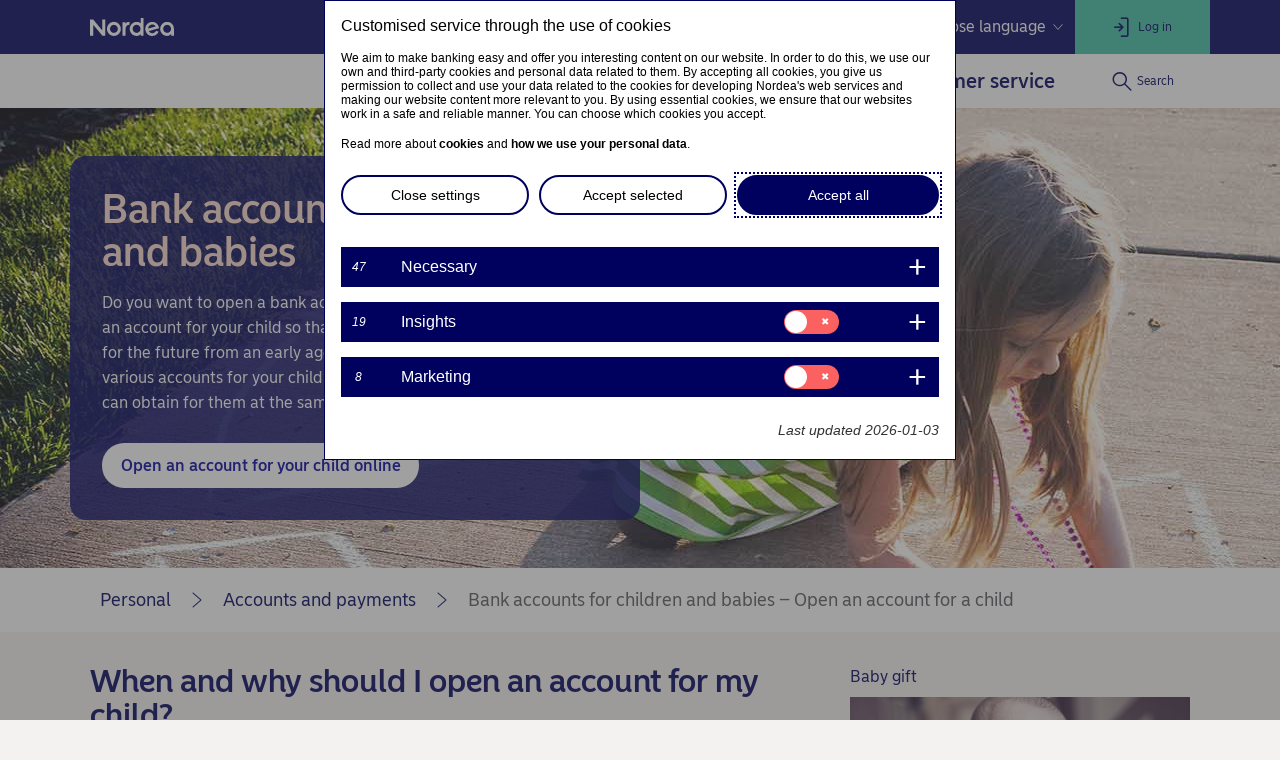

--- FILE ---
content_type: text/html; charset=utf-8
request_url: https://www.nordea.fi/en/personal/our-services/accounts-payments/bank-accounts-for-children-and-babies.html
body_size: 43953
content:
<!DOCTYPE html><html class="no-js nav-scroll-down" lang="en-FI"><head><meta charset="UTF-8"/><link rel="canonical" href="https&#x3a;&#x2f;&#x2f;www.nordea.fi&#x2f;en&#x2f;personal&#x2f;our-services&#x2f;accounts-payments&#x2f;bank-accounts-for-children-and-babies.html"/>     <link rel="alternate" hreflang="fi-FI" href="https&#x3a;&#x2f;&#x2f;www.nordea.fi&#x2f;henkiloasiakkaat&#x2f;palvelumme&#x2f;tilit-maksut&#x2f;tili-lapselle-tai-vauvalle.html"/><link rel="alternate" hreflang="sv-FI" href="https&#x3a;&#x2f;&#x2f;www.nordea.fi&#x2f;sv&#x2f;privat&#x2f;vara-tjanster&#x2f;konton-betalningar&#x2f;konto-for-barn-eller-bebis.html"/><link rel="alternate" hreflang="en-FI" href="https&#x3a;&#x2f;&#x2f;www.nordea.fi&#x2f;en&#x2f;personal&#x2f;our-services&#x2f;accounts-payments&#x2f;bank-accounts-for-children-and-babies.html"/>  <meta name="viewport" content="width=device-width, initial-scale=1.0"/><title>Bank accounts for children and babies – Open an account for a child | Nordea </title><meta property="og:title" content="Bank accounts for children and babies – Open an account for a child" />
<meta property="og:type" content="article" />
<meta property="og:description" content="An own bank account gives your child the foundation for learning financial skills and for saving. Bank accounts for children are free of charge in Nordea. Read more and open an account easily online." />
<meta property="og:url" content="https&#x3a;&#x2f;&#x2f;www.nordea.fi&#x2f;en&#x2f;personal&#x2f;our-services&#x2f;accounts-payments&#x2f;bank-accounts-for-children-and-babies.html" />
<meta property="og:image" content="https://www.nordea.fi/Images/147-439820/sustainable-life-1280x720.jpg.jpg" />
<meta property="og:image:secure_url" content="https://www.nordea.fi/Images/147-439820/sustainable-life-1280x720.jpg.jpg" />
<meta property="og:image:width" content="0" />
<meta property="og:image:height" content="0" />
<meta property="og:image:type" content="image/jpeg" />
<meta property="og:locale" content="en_FI" />    <meta property="og:locale:alternate" content="fi_FI" /> <meta property="og:locale:alternate" content="sv_FI" /> <meta property="og:locale:alternate" content="en_FI" />   <meta name="description" content="An own bank account gives your child the foundation for learning financial skills and for saving. Bank accounts for children are free of charge in Nordea. Read more and open an account easily online." /><link rel="icon" type='image/svg+xml' href="/static/common/img/nordea_pulse.svg" /><link rel="icon" type='image/png' sizes='16x16' href="/static/common/img/favicon_16x16.png" /><link rel="icon" type='image/png' sizes='32x32' href="/static/common/img/favicon_32x32.png" /><link rel="icon" type='image/png' sizes='48x48' href="/static/common/img/favicon_48x48.png" /><link rel="icon" type='image/png' sizes='192x192' href="/static/common/img/favicon_192x192.png" /><link rel="icon" type='apple-touch-icon' sizes='180x180' href="/static/common/img/favicon_180x180.png" /><link href="/static/dotxx2017/assets/fonts/NordeaSansLarge-Medium.woff2?v=3.122.6" rel="preload" as="font" crossorigin/><link href="/static/dotxx2017/assets/fonts/NordeaSansLarge-Regular.woff2?v=3.122.6" rel="preload" as="font" crossorigin/><link href="/static/dotxx2017/assets/fonts/NordeaSansSmall-Medium.woff2?v=3.122.6" rel="preload" as="font" crossorigin/><link href="/static/dotxx2017/assets/fonts/NordeaSansSmall-Regular.woff2?v=3.122.6" rel="preload" as="font" crossorigin/><link href="/static/dotxx2017/assets/fonts/iconfont.woff2?v=3.122.6" rel="preload" as="font" crossorigin/><link href="/static/dotxx2017/css/main.css?v=3.122.6" rel="stylesheet" type="text/css"/><link rel="manifest" href="/Images/147-225563/manifest-FI-EN.json"/>        <script nonce="9bea4b99-f9b0-4ff0-af89-34f34c7ae7ae" defer src="/static-client/client.js?v=3.122.6"></script>
     <script nonce="9bea4b99-f9b0-4ff0-af89-34f34c7ae7ae" defer src="/static-client/vendors~client.js?v=3.122.6"></script> <script nonce="9bea4b99-f9b0-4ff0-af89-34f34c7ae7ae">
                    window.__HYDRATION_DATA__ = [{"componentID":"tabgroup_tcm:147-480580","region":"C","view":"#tabgroup","renderProps":{},"children":[{"componentID":"tcm:147-480580","componentTemplateTitle":"Tab [C]","schema":"Tab","region":"C","view":"#tab","renderProps":{"tabtitle":"Opening an account","tabId":"Opening-an-account"},"children":[{"componentID":"tcm:147-480583","region":"C","view":"#html","renderProps":{}}]},{"componentID":"tcm:147-480581","componentTemplateTitle":"Tab [C]","schema":"Tab","region":"C","view":"#tab","renderProps":{"tabtitle":"Using an account","tabId":"Using-an-account"},"children":[{"componentID":"tcm:147-480584","region":"C","view":"#html","renderProps":{}}]},{"componentID":"tcm:147-475770","componentTemplateTitle":"Tab [C]","schema":"Tab","region":"C","view":"#tab","renderProps":{"tabtitle":"On the cusp of adulthood","tabId":"On-the-cusp-of-adulthood"},"children":[{"componentID":"tcm:147-475776","region":"C","view":"#html","renderProps":{}}]},{"componentID":"tcm:147-480740","componentTemplateTitle":"Tab [C]","schema":"Tab","region":"C","view":"#tab","renderProps":{"tabtitle":"Power of attorney for the other guardian","tabId":"Power-of-attorney-for-the-other-guardian"},"children":[{"componentID":"tcm:147-480741","region":"C","view":"#html","renderProps":{}}]}]},{"componentID":"aArea","view":"#aArea","pageID":"tcm:147-333303-64","sgIds":"tcm:147-22-4,tcm:147-11948-4,tcm:147-11978-4,tcm:147-12000-4","familySelect":"333303,22,11948,11978,12000","families":[{"id":"tcm:0-146-1","title":"700 Nordea.fi (FI)","pubpath":"/","pubpathPrefix":"","livedomainName":"www.nordea.fi","stagingdomainName":"nordeafi.ice.prod.wem.oneadr.net","domainName":["nordeafi.live.prod.wem.nordea.com","nordeafi.cblive.prod.wem.nordea.com","nordeafi.hhlive.prod.wem.nordea.com"],"siteName":"Nordea","siteType":"dotXX2017 with service navigation","siteLogo":{"Url":"/Images/146-169221/Nordea-logo (2017).svg","MimeType":"image/svg+xml","AltText":null,"FileName":"Nordea-logo (2017).svg","FileExtension":"svg","Size":1915,"Width":0,"Height":0},"siteSearchRequired":"Yes","locale":"fi-FI","timezone":"Eastern European Time","publicationAccessKey":{"accessKey":{"LastPublishedDate":"0001-01-01T00:00:00","RevisionDate":"2015-10-13T10:54:30.33Z","Schema":{"Folder":null,"RootElementName":"ExternalURL","PublicationId":null,"Publication":{"Id":"tcm:0-146-1","Title":"700 Nordea.fi (FI)","ExtensionData":null},"OwningPublication":null,"Id":"tcm:146-417-8","Title":"External URL","ExtensionData":null},"Fields":{},"MetadataFields":{},"ComponentType":1,"Multimedia":null,"Folder":null,"Categories":[],"Version":1,"EclId":null,"PublicationId":null,"Publication":{"Id":"tcm:0-146-1","Title":"700 Nordea.fi (FI)","ExtensionData":null},"OwningPublication":null,"Id":"tcm:146-89165","Title":"Access key Ohita valikko","ExtensionData":null}},"languageSelectorPosition":"1","favicon":{"Url":"/Images/146-338818/favicon.ico","MimeType":"image/x-icon","AltText":null,"FileName":"favicon.ico","FileExtension":"ico","Size":5430,"Width":0,"Height":0},"hideSiteFromSearchEngines":"No","mappedPublicationID":"58","familyName":"nordeafi","languageName":"suomi"},{"id":"tcm:0-151-1","title":"900 Nordea.fi/sv (SV)","pubpath":"/sv","pubpathPrefix":"/sv","livedomainName":"www.nordea.fi","stagingdomainName":"nordeafi.ice.prod.wem.oneadr.net","siteName":"Nordea","siteType":"dotXX2017 with service navigation","siteLogo":{"Url":"/Images/151-169221/Nordea-logo (2017).svg","MimeType":"image/svg+xml","AltText":null,"FileName":"Nordea-logo (2017).svg","FileExtension":"svg","Size":1915,"Width":0,"Height":0},"siteSearchRequired":"Yes","locale":"sv-FI","timezone":"Central European Time","publicationAccessKey":{"accessKey":{"LastPublishedDate":"0001-01-01T00:00:00","RevisionDate":"2015-10-13T11:00:44.787Z","Schema":{"Folder":null,"RootElementName":"ExternalURL","PublicationId":null,"Publication":{"Id":"tcm:0-151-1","Title":"900 Nordea.fi/sv (SV)","ExtensionData":null},"OwningPublication":null,"Id":"tcm:151-417-8","Title":"External URL","ExtensionData":null},"Fields":{},"MetadataFields":{},"ComponentType":1,"Multimedia":null,"Folder":null,"Categories":[],"Version":2,"EclId":null,"PublicationId":null,"Publication":{"Id":"tcm:0-151-1","Title":"900 Nordea.fi/sv (SV)","ExtensionData":null},"OwningPublication":null,"Id":"tcm:151-89165","Title":"Access key Skippa menyn","ExtensionData":null}},"languageSelectorPosition":"2","favicon":{"Url":"/Images/151-338818/favicon.ico","MimeType":"image/x-icon","AltText":null,"FileName":"favicon.ico","FileExtension":"ico","Size":5430,"Width":0,"Height":0},"hideSiteFromSearchEngines":"No","mappedPublicationID":"59","familyName":"nordeafi","languageName":"svenska"},{"id":"tcm:0-147-1","title":"900 Nordea.fi/en (EN)","pubpath":"/en","pubpathPrefix":"/en","livedomainName":"www.nordea.fi","stagingdomainName":"nordeafi.ice.prod.wem.oneadr.net","siteName":"Nordea","siteType":"dotXX2017 with service navigation","siteLogo":{"Url":"/Images/147-169221/Nordea-logo (2017).svg","MimeType":"image/svg+xml","AltText":null,"FileName":"Nordea-logo (2017).svg","FileExtension":"svg","Size":1915,"Width":0,"Height":0},"siteSearchRequired":"Yes","locale":"en-FI","timezone":"Central European Time","publicationAccessKey":{"accessKey":{"LastPublishedDate":"0001-01-01T00:00:00","RevisionDate":"2015-10-13T11:00:02.91Z","Schema":{"Folder":null,"RootElementName":"ExternalURL","PublicationId":null,"Publication":{"Id":"tcm:0-147-1","Title":"900 Nordea.fi/en (EN)","ExtensionData":null},"OwningPublication":null,"Id":"tcm:147-417-8","Title":"External URL","ExtensionData":null},"Fields":{},"MetadataFields":{},"ComponentType":1,"Multimedia":null,"Folder":null,"Categories":[],"Version":2,"EclId":null,"PublicationId":null,"Publication":{"Id":"tcm:0-147-1","Title":"900 Nordea.fi/en (EN)","ExtensionData":null},"OwningPublication":null,"Id":"tcm:147-89165","Title":"Access key Skip menu","ExtensionData":null}},"languageSelectorPosition":"3","favicon":{"Url":"/Images/147-338818/favicon.ico","MimeType":"image/x-icon","AltText":null,"FileName":"favicon.ico","FileExtension":"ico","Size":5430,"Width":0,"Height":0},"hideSiteFromSearchEngines":"No","mappedPublicationID":"60","familyName":"nordeafi","languageName":"English"}],"title":"Root","url":"/en/","sgDir":"/","submenus":[{"title":"Personal","url":"/en/","sgDir":"/personal","order":"010","active":true,"hasMetadata":true,"submenus":[{"title":"Your Life","url":"/en/personal/your-life/","sgDir":"/your-life","order":"010","hasMetadata":true,"submenus":[{"title":"Children and youth","url":"/en/personal/your-life/children-and-youth/","sgDir":"/children-and-youth","order":"005","submenus":[],"content":{"Minimenu":{"pageLinks":{"menuLinks":[{"linkTarget":{"linkUrl":"/en/personal/our-services/accounts-payments/bank-accounts-for-children-and-babies.html","linkTitle":"Bank accounts for children and babies – Open an account for a child","isExternalLink":false,"defaultWindowTargetHtml":"_self","isBinary":false,"icon":"icon-consumer-credit","componentID":"tcm:147-333319"},"windowTarget":"Default","presentationWithDescription":"Without Description"},{"linkTarget":{"linkUrl":"/en/personal/our-services/savings-investments/saving-for-your-children.html","linkTitle":"— Saving for your children","linkDescription":"Saving for your children","isExternalLink":false,"defaultWindowTargetHtml":"_self","isBinary":false,"componentID":"tcm:147-292419"},"windowTarget":"Default","presentationWithDescription":"Without Description"},{"linkTarget":{"linkUrl":"/en/personal/our-services/credit-payment-cards/debit-card-for-children.html","linkTitle":"Debit card for children","linkDescription":"Your child can get a Nordea debit card from 6 years old. Find out how to apply for a debit card for a minor and how your child can use the card.","isExternalLink":false,"defaultWindowTargetHtml":"_self","isBinary":false,"componentID":"tcm:147-463543"},"windowTarget":"Default","presentationWithDescription":"Without Description"},{"linkTarget":{"linkUrl":"/en/personal/our-services/online-mobile-services/access-codes/access-codes-for-a-child.html","linkTitle":"Nordea access codes for your child","linkDescription":"Get Nordea access codes for your child and give them access to our digital banking services. You can get access codes for your child online. Read more!","isExternalLink":false,"defaultWindowTargetHtml":"_self","isBinary":false,"icon":"icon-loan","componentID":"tcm:147-505745"},"windowTarget":"Default","presentationWithDescription":"Without Description"},{"linkTarget":{"linkUrl":"/en/personal/your-life/children-and-youth/banking-services-for-15-17-year-olds.html","linkTitle":"Banking services for teens aged 15–17","linkDescription":"From the age of 15, minors can open an account for their own income. They can also obtain online access codes and open an ASP account at the same age. Read more about our banking services for minors.","isExternalLink":false,"defaultWindowTargetHtml":"_self","isBinary":false,"componentID":"tcm:147-524145"},"windowTarget":"Default","presentationWithDescription":"Without Description"},{"linkTarget":{"linkUrl":"/en/personal/your-life/children-and-youth/taysi-ikaisyyden-kynnyksella.html","linkTitle":"Financial planning for customers who are about to turn 18","linkDescription":"Our young customers’ banking services will change when they become an adult. Read further instructions for guardians","isExternalLink":false,"defaultWindowTargetHtml":"_self","isBinary":false,"componentID":"tcm:147-333638"},"windowTarget":"Default","presentationWithDescription":"Without Description"},{"linkTarget":{"linkUrl":"/en/personal/your-life/life-situations/studies/","linkTitle":"Studies","isExternalLink":false,"defaultWindowTargetHtml":"_self","isBinary":false,"componentID":"tcm:147-525225"},"windowTarget":"Default","presentationWithDescription":"Without Description"}]},"toolLinks":{"menuLinks":[{"linkTarget":{"linkUrl":"/en/personal/our-services/accounts-payments/baby-gift.html","linkTitle":"Baby gift","linkDescription":"We will give your baby a gift when you establish a customer relationship with us for them. Read more about Nordea's baby gift!","isExternalLink":false,"defaultWindowTargetHtml":"_self","isBinary":false,"icon":"icon-consumer-credit","componentID":"tcm:147-494590"},"windowTarget":"Default","presentationWithDescription":"Without Description"},{"linkTarget":{"linkUrl":"/en/personal/our-services/accounts-payments/how-to-look-after-your-childs-money.html","linkTitle":"Tips for how to look after your child’s money","linkDescription":"Read tips from our experts about what you should take into consideration when setting up banking services for a child.","isExternalLink":false,"defaultWindowTargetHtml":"_self","isBinary":false,"icon":"icon-star","componentID":"tcm:147-334159"},"windowTarget":"Default","presentationWithDescription":"Without Description"}]}}}},{"title":"Youth","url":"/en/personal/your-life/youth/","sgDir":"/youth","order":"010","submenus":[],"content":{}},{"title":"Life situations","url":"/en/personal/your-life/life-situations/","sgDir":"/life-situations","order":"015","submenus":[{"title":"Studies","url":"/en/personal/your-life/life-situations/studies/","sgDir":"/studies","order":"010","submenus":[],"content":{}},{"title":"Youth","url":"/en/personal/your-life/life-situations/youth/","sgDir":"/youth","order":"020","submenus":[],"content":{}}],"content":{"Minimenu":{"pageLinks":{"menuLinks":[{"linkTarget":{"linkUrl":"/en/personal/your-life/life-situations/studies/","linkTitle":"Studies","isExternalLink":false,"defaultWindowTargetHtml":"_self","isBinary":false,"componentID":"tcm:147-525225"},"windowTarget":"Default","presentationWithDescription":"Without Description"},{"linkTarget":{"linkUrl":"/en/personal/your-life/life-situations/youth/","linkTitle":"Growing up","isExternalLink":false,"defaultWindowTargetHtml":"_self","isBinary":false,"componentID":"tcm:147-318679"},"windowTarget":"Default","presentationWithDescription":"Without Description"},{"linkTarget":{"linkUrl":"/en/personal/your-life/life-situations/parental-leave.html","isExternalLink":false,"defaultWindowTargetHtml":"_self","isBinary":false,"componentID":"tcm:147-516703"},"windowTarget":"Default","presentationWithDescription":"Without Description"},{"linkTarget":{"linkUrl":"/en/personal/your-life/family/check-list-for-newlyweds.html","linkTitle":"Check list for newlyweds","isExternalLink":false,"defaultWindowTargetHtml":"_self","isBinary":false,"componentID":"tcm:147-311735"},"windowTarget":"Default","presentationWithDescription":"Without Description"},{"linkTarget":{"linkUrl":"/en/personal/your-life/family/divorce.html","linkTitle":"Divorce","isExternalLink":false,"defaultWindowTargetHtml":"_self","isBinary":false,"componentID":"tcm:147-318820"},"windowTarget":"Default","presentationWithDescription":"Without Description"},{"linkTarget":{"linkUrl":"/en/personal/your-life/family/bereavement-help-and-advice.html","linkTitle":"Bereavement help and advice","isExternalLink":false,"defaultWindowTargetHtml":"_self","isBinary":false,"componentID":"tcm:147-310818"},"windowTarget":"Default","presentationWithDescription":"Without Description"}]},"toolLinks":{"menuLinks":[{"linkTarget":{"linkUrl":"/en/personal/your-life/home/buying-apartment/home-buyers-path.html","linkTitle":"Home buyer’s path","isExternalLink":false,"defaultWindowTargetHtml":"_self","isBinary":false,"icon":"icon-apartment","componentID":"tcm:147-530429"},"windowTarget":"Default","presentationWithDescription":"Without Description"}]}}}},{"title":"Work","url":"/en/personal/your-life/work/","sgDir":"/work","order":"020","submenus":[],"content":{}},{"title":"Home and living","sgDir":"/home-and-living","order":"025","submenus":[],"content":{"Minimenu":{"pageLinks":{"menuLinks":[{"linkTarget":{"linkUrl":"/en/personal/your-life/home/buying-apartment/","linkTitle":"Buying a home","isExternalLink":false,"defaultWindowTargetHtml":"_self","isBinary":false,"componentID":"tcm:147-490405"},"windowTarget":"Default","presentationWithDescription":"Without Description"},{"linkTarget":{"linkUrl":"/en/personal/your-life/home/buying-your-first-home/","linkTitle":"— Checklist for first-time home buyers","isExternalLink":false,"defaultWindowTargetHtml":"_self","isBinary":false,"componentID":"tcm:147-173140"},"windowTarget":"Default","presentationWithDescription":"Without Description"},{"linkTarget":{"linkUrl":"/en/personal/your-life/home/buying-apartment/switch-homes.html","linkTitle":"— Switch homes without a hassle","isExternalLink":false,"defaultWindowTargetHtml":"_self","isBinary":false,"componentID":"tcm:147-494234"},"windowTarget":"Default","presentationWithDescription":"Without Description"},{"linkTarget":{"linkUrl":"/en/personal/your-life/home/buying-apartment/closing-a-home-deal.html","linkTitle":"— Closing a home deal","isExternalLink":false,"defaultWindowTargetHtml":"_self","isBinary":false,"componentID":"tcm:147-486457"},"windowTarget":"Default","presentationWithDescription":"Without Description"},{"linkTarget":{"linkUrl":"/en/personal/your-life/home/energy-efficiency-and-renovations/","linkTitle":"Energy efficiency and home improvements","isExternalLink":false,"defaultWindowTargetHtml":"_self","isBinary":false,"componentID":"tcm:147-517645"},"windowTarget":"Default","presentationWithDescription":"Without Description"},{"linkTarget":{"linkUrl":"/en/personal/our-services/loans/energy-efficient-renovation.html","linkTitle":"— Energy-efficient renovation","linkDescription":"Apply for a loan to improve your home's energy efficiency and save on your living costs. Our loans for energy-efficient renovations have a lower margin than loans for regular renovations.","isExternalLink":false,"defaultWindowTargetHtml":"_self","isBinary":false,"componentID":"tcm:147-433234"},"windowTarget":"Default","presentationWithDescription":"Without Description"},{"linkTarget":{"linkUrl":"/en/personal/your-life/home/energy-efficiency-and-renovations/energy-efficient-house-renovation.html","linkTitle":"— Energy-efficient house renovation","isExternalLink":false,"defaultWindowTargetHtml":"_self","isBinary":false,"componentID":"tcm:147-518666"},"windowTarget":"Default","presentationWithDescription":"Without Description"}]},"toolLinks":{"menuLinks":[{"linkTarget":{"linkUrl":"/en/personal/our-services/loans/home-loans/what-does-a-home-loan-cost.html","linkTitle":"What does a home loan cost?","isExternalLink":false,"defaultWindowTargetHtml":"_self","isBinary":false,"icon":"icon-loan","componentID":"tcm:147-307946"},"windowTarget":"Default","presentationWithDescription":"Without Description"},{"linkTarget":{"linkUrl":"/en/personal/our-services/loans/home-loans/how-much-housing-loan-can-i-get.html","linkTitle":"Calculate a price range that fits your budget","isExternalLink":false,"defaultWindowTargetHtml":"_self","isBinary":false,"icon":"icon-vacation-home","componentID":"tcm:147-283326"},"windowTarget":"Default","presentationWithDescription":"Without Description"},{"linkTarget":{"linkUrl":"/en/personal/your-life/home/buying-apartment/home-buyers-path.html","linkTitle":"Home buyer’s path","isExternalLink":false,"defaultWindowTargetHtml":"_self","isBinary":false,"icon":"icon-apartment","componentID":"tcm:147-530429"},"windowTarget":"Default","presentationWithDescription":"Without Description"}]}}}},{"title":"Home","url":"/en/personal/your-life/home/","sgDir":"/home","order":"030","submenus":[{"title":"Buying your first home","url":"/en/personal/your-life/home/buying-your-first-home/","sgDir":"/buying-your-first-home","order":"010","submenus":[],"content":{}},{"title":"Renovation","url":"/en/personal/your-life/home/renovation/","sgDir":"/renovation","order":"020","submenus":[],"content":{}},{"title":"Buying apartment","url":"/en/personal/your-life/home/buying-apartment/","sgDir":"/buying-apartment","order":"030","submenus":[],"content":{}},{"title":"Energy efficiency and renovations","url":"/en/personal/your-life/home/energy-efficiency-and-renovations/","sgDir":"/energy-efficiency-and-renovations","order":"040","submenus":[],"content":{}}],"content":{}},{"title":"Muuttamassa","url":"/en/personal/your-life/muuttamassa/","sgDir":"/muuttamassa","order":"035","submenus":[],"content":{}},{"title":"Family","url":"/en/personal/your-life/family/","sgDir":"/family","order":"040","submenus":[],"content":{}},{"title":"Hardships","url":"/en/personal/your-life/hardships/","sgDir":"/hardships","order":"050","submenus":[],"content":{}},{"title":"Your Savings","url":"/en/personal/your-life/Savings/","sgDir":"/Savings","order":"060","submenus":[],"content":{}},{"title":"Personal economy","url":"/en/personal/your-life/personal-economy/","sgDir":"/personal-economy","order":"065","submenus":[{"title":"Sijoittajan Akatemia","url":"/en/personal/your-life/personal-economy/sijoittajan-akatemia/","sgDir":"/sijoittajan-akatemia","order":"010","submenus":[],"content":{}},{"title":"Financial skills","url":"/en/personal/your-life/personal-economy/financial-skills/","sgDir":"/financial-skills","order":"045","submenus":[],"content":{}}],"content":{"Minimenu":{"pageLinks":{"menuLinks":[{"linkTarget":{"linkUrl":"/en/personal/your-life/personal-economy/financial-skills/dont-let-money-break-you.html","linkTitle":"Financial skills help you thrive in life","isExternalLink":false,"defaultWindowTargetHtml":"_self","isBinary":false,"componentID":"tcm:147-312723"},"windowTarget":"Default","presentationWithDescription":"Without Description"},{"linkTarget":{"linkUrl":"/en/personal/your-life/personal-economy/financial-skills/budgeting.html","linkTitle":"Budgeting your personal finances","isExternalLink":false,"defaultWindowTargetHtml":"_self","isBinary":false,"componentID":"tcm:147-546273"},"windowTarget":"Default","presentationWithDescription":"Without Description"},{"linkTarget":{"linkUrl":"/en/personal/your-life/personal-economy/financial-skills/a-savings-buffer-gives-you-a-safety-net.html","linkTitle":"A savings buffer","isExternalLink":false,"defaultWindowTargetHtml":"_self","isBinary":false,"componentID":"tcm:147-476784"},"windowTarget":"Default","presentationWithDescription":"Without Description"},{"linkTarget":{"linkUrl":"/en/personal/our-services/savings-investments/sijoituskoulu/","linkTitle":"Investor Academy","isExternalLink":false,"defaultWindowTargetHtml":"_self","isBinary":false,"icon":"icon-student-loan","componentID":"tcm:147-433331"},"windowTarget":"Default","presentationWithDescription":"Without Description"},{"linkTarget":{"linkUrl":"/en/personal/our-services/loans/late-payments-and-payment-difficulties.html","linkTitle":"Help with late payments","linkDescription":"If you have money worries, we can help. Contact us as soon as possible. There are many solutions available, such as adjusting your repayment plan or taking out a debt consolidation loan.","isExternalLink":false,"defaultWindowTargetHtml":"_self","isBinary":false,"componentID":"tcm:147-508272"},"windowTarget":"Default","presentationWithDescription":"Without Description"}]},"toolLinks":{"menuLinks":[{"linkTarget":{"linkUrl":"/en/personal/our-services/savings-investments/investments/calculator-regular-saving.html","linkTitle":"Savings calculator","linkDescription":"Use the return calculator to see how much interest your savings will accrue.","isExternalLink":false,"defaultWindowTargetHtml":"_self","isBinary":false,"icon":"icon-calc","componentID":"tcm:147-207582"},"windowTarget":"Default","presentationWithDescription":"Without Description"},{"linkTarget":{"linkUrl":"/en/personal/our-services/loans/positive-credit-register.html","linkTitle":"Positive credit register","linkDescription":"The positive credit register is a new national register which contains information about private individuals’ loans and income. Read more about the register and see our instructions for Nordea customers.","isExternalLink":false,"defaultWindowTargetHtml":"_self","isBinary":false,"icon":"icon-conditional-approval","componentID":"tcm:147-488993"},"windowTarget":"Default","presentationWithDescription":"Without Description"}]}}}},{"title":"Security","url":"/en/personal/your-life/security/","sgDir":"/security","order":"070","submenus":[{"title":"Different types of fraud","url":"/en/personal/your-life/security/different-types-of-fraud/","sgDir":"/different-types-of-fraud","order":"010","submenus":[],"content":{}}],"content":{"Minimenu":{"pageLinks":{"menuLinks":[{"linkTarget":{"linkUrl":"/en/personal/your-life/security/have-you-been-scammed.html","linkTitle":"Have you been scammed?","isExternalLink":false,"defaultWindowTargetHtml":"_self","isBinary":false,"componentID":"tcm:147-502460"},"windowTarget":"Default","presentationWithDescription":"Without Description"},{"linkTarget":{"linkUrl":"/en/personal/your-life/security/different-types-of-fraud/","linkTitle":"Different types of scams","isExternalLink":false,"defaultWindowTargetHtml":"_self","isBinary":false,"componentID":"tcm:147-505159"},"windowTarget":"Default","presentationWithDescription":"Without Description"},{"linkTarget":{"linkUrl":"/en/personal/your-life/security/different-types-of-fraud/phishing-messages.html","linkTitle":"— Phishing messages","isExternalLink":false,"defaultWindowTargetHtml":"_self","isBinary":false,"componentID":"tcm:147-502471"},"windowTarget":"Default","presentationWithDescription":"Without Description"},{"linkTarget":{"linkUrl":"/en/personal/your-life/security/different-types-of-fraud/identity-theft.html","linkTitle":"— Identity theft","isExternalLink":false,"defaultWindowTargetHtml":"_self","isBinary":false,"componentID":"tcm:147-502470"},"windowTarget":"Default","presentationWithDescription":"Without Description"},{"linkTarget":{"linkUrl":"/en/personal/your-life/security/different-types-of-fraud/online-marketplace-scams.html","linkTitle":"— Online marketplace scams","isExternalLink":false,"defaultWindowTargetHtml":"_self","isBinary":false,"componentID":"tcm:147-520198"},"windowTarget":"Default","presentationWithDescription":"Without Description"},{"linkTarget":{"linkUrl":"/en/personal/your-life/security/different-types-of-fraud/investment-scam.html","linkTitle":"— Investment scam","isExternalLink":false,"defaultWindowTargetHtml":"_self","isBinary":false,"componentID":"tcm:147-501930"},"windowTarget":"Default","presentationWithDescription":"Without Description"},{"linkTarget":{"linkUrl":"/en/personal/your-life/security/secure-banking-in-everyday-life.html","linkTitle":"Secure banking in everyday life – Read seven tips","isExternalLink":false,"defaultWindowTargetHtml":"_self","isBinary":false,"componentID":"tcm:147-502958"},"windowTarget":"Default","presentationWithDescription":"Without Description"},{"linkTarget":{"linkUrl":"/en/personal/our-services/credit-payment-cards/use-cards-safely/","linkTitle":"Use cards safely","linkDescription":"From time to time, you should check the cash withdrawal limit and other security limits you have set for your card. Read our instructions for the safe use of cards.","isExternalLink":false,"defaultWindowTargetHtml":"_self","isBinary":false,"icon":"icon-secure","componentID":"tcm:147-187154"},"windowTarget":"Default","presentationWithDescription":"Without Description"},{"linkTarget":{"linkUrl":"/en/personal/your-life/security/data-security.html","linkTitle":"Data security","isExternalLink":false,"defaultWindowTargetHtml":"_self","isBinary":false,"componentID":"tcm:147-502629"},"windowTarget":"Default","presentationWithDescription":"Without Description"},{"linkTarget":{"linkUrl":"/en/personal/your-life/security/fraudcast.html","linkTitle":"Fraudcast – Fraud-themed recordings","isExternalLink":false,"defaultWindowTargetHtml":"_self","isBinary":false,"componentID":"tcm:147-524693"},"windowTarget":"Default","presentationWithDescription":"Without Description"}]},"toolLinks":{"menuLinks":[{"linkTarget":{"linkUrl":"/en/personal/our-services/credit-payment-cards/use-cards-safely/card-complaint.html","linkTitle":"Card complaint","linkDescription":"Raise a dispute if there are card payments on your account transactions you don’t recognise. Discover topics and instructions related to transaction disputes on our website.","isExternalLink":false,"defaultWindowTargetHtml":"_self","isBinary":false,"icon":"icon-agreement","componentID":"tcm:147-186742"},"windowTarget":"Default","presentationWithDescription":"Without Description"},{"linkTarget":{"linkUrl":"https://www.poliisi.fi/en/report-a-crime","linkTitle":"Police: File a police report","isExternalLink":true,"defaultWindowTargetHtml":"_blank","isBinary":false,"componentID":"tcm:147-502970"},"windowTarget":"Default","presentationWithDescription":"Without Description"}]}}}}],"content":{}},{"title":"Our services","url":"/en/personal/our-services/","sgDir":"/our-services","order":"020","hasMetadata":true,"submenus":[{"title":"Online and mobile services","url":"/en/personal/our-services/online-mobile-services/","sgDir":"/online-mobile-services","order":"010","submenus":[{"title":"Access codes","url":"/en/personal/our-services/online-mobile-services/access-codes/","sgDir":"/access-codes","order":"010","submenus":[{"title":"Nordea ID app","url":"/en/personal/our-services/online-mobile-services/access-codes/nordea-id-app/","sgDir":"/nordea-id-app","order":"010","submenus":[],"content":{}}],"content":{}},{"title":"Mobile banking","url":"/en/personal/our-services/online-mobile-services/mobile-banking/","sgDir":"/mobile-banking","order":"020","submenus":[],"content":{}}],"content":{"Minimenu":{"pageLinks":{"menuLinks":[{"linkTarget":{"linkUrl":"/en/personal/our-services/online-mobile-services/mobile-banking/","linkTitle":"Mobile banking app – Nordea Mobile","linkDescription":"Link description","isExternalLink":false,"defaultWindowTargetHtml":"_self","isBinary":false,"icon":"icon-alt-phone","componentID":"tcm:147-244092"},"windowTarget":"Default","presentationWithDescription":"Without Description"},{"linkTarget":{"linkUrl":"/en/personal/our-services/online-mobile-services/netbank.html","linkTitle":"Netbank","linkDescription":"Netbank","isExternalLink":false,"defaultWindowTargetHtml":"_self","isBinary":false,"componentID":"tcm:147-191642"},"windowTarget":"Default","presentationWithDescription":"Without Description"},{"linkTarget":{"linkUrl":"/en/personal/our-services/online-mobile-services/access-codes/","linkTitle":"Access codes and verifying your identity","linkDescription":"Nordea access codes can be used for many different purposes within digital banking. Find answers to your questions and read more about how to get and use the access codes.","isExternalLink":false,"defaultWindowTargetHtml":"_self","isBinary":false,"componentID":"tcm:147-192088"},"windowTarget":"Default","presentationWithDescription":"Without Description"},{"linkTarget":{"linkUrl":"/en/personal/our-services/online-mobile-services/access-codes/nordea-id-app/","linkTitle":"— Nordea ID app","linkDescription":"The Nordea ID app enables you to log in to and confirm actions in Nordea Mobile and Netbank as well as verify your identity when calling us.","isExternalLink":false,"defaultWindowTargetHtml":"_self","isBinary":false,"componentID":"tcm:147-542794"},"windowTarget":"Default","presentationWithDescription":"Without Description"},{"linkTarget":{"linkUrl":"/en/personal/our-services/online-mobile-services/access-codes/nordea-id-device.html","linkTitle":"— Nordea ID device","isExternalLink":false,"defaultWindowTargetHtml":"_self","isBinary":false,"componentID":"tcm:147-225827"},"windowTarget":"Default","presentationWithDescription":"Without Description"},{"linkTarget":{"linkUrl":"/en/personal/our-services/online-mobile-services/mobile-payments.html","linkTitle":"Mobile payments","linkDescription":"Mobile payment is a quick and secure way to pay for purchases. You can easily add your Nordea card to your smartphone, smartwatch or other wearable.","isExternalLink":false,"defaultWindowTargetHtml":"_self","isBinary":false,"icon":"icon-downloadapp","componentID":"tcm:147-304020"},"windowTarget":"Default","presentationWithDescription":"Without Description"},{"linkTarget":{"linkUrl":"/en/personal/our-services/credit-payment-cards/apple-pay.html","linkTitle":"— Apple Pay","isExternalLink":false,"defaultWindowTargetHtml":"_self","isBinary":false,"componentID":"tcm:147-230015"},"windowTarget":"Default","presentationWithDescription":"Without Description"},{"linkTarget":{"linkUrl":"/en/personal/our-services/online-mobile-services/google-pay.html","linkTitle":"— Google Pay","isExternalLink":false,"defaultWindowTargetHtml":"_self","isBinary":false,"componentID":"tcm:147-280081"},"windowTarget":"Default","presentationWithDescription":"Without Description"},{"linkTarget":{"linkUrl":"/en/personal/our-services/online-mobile-services/samsung-pay.html","linkTitle":"— Samsung Pay","linkDescription":"Use Samsung Pay to pay for your purchases with a Samsung smartphone or smartwatch. See how you can add your Nordea card to Samsung Pay!","isExternalLink":false,"defaultWindowTargetHtml":"_self","isBinary":false,"componentID":"tcm:147-451337"},"windowTarget":"Default","presentationWithDescription":"Without Description"},{"linkTarget":{"linkUrl":"/en/personal/our-services/online-mobile-services/siirto.html","linkTitle":"— Siirto","linkDescription":"With the Siirto app, you can make and receive payments to and from other Siirto users in real time.","isExternalLink":false,"defaultWindowTargetHtml":"_self","isBinary":false,"componentID":"tcm:147-191443"},"windowTarget":"Default","presentationWithDescription":"Without Description"},{"linkTarget":{"linkUrl":"/en/personal/our-services/online-mobile-services/vakuutukset-palvelu.html","linkTitle":"Insurance self service","isExternalLink":false,"defaultWindowTargetHtml":"_self","isBinary":false,"componentID":"tcm:147-439233"},"windowTarget":"Default","presentationWithDescription":"Without Description"}]},"toolLinks":{"menuLinks":[{"linkTarget":{"linkUrl":"/en/personal/our-services/online-mobile-services/access-codes/access-codes-for-a-child.html","linkTitle":"Nordea access codes for your child","linkDescription":"Get Nordea access codes for your child and give them access to our digital banking services. You can get access codes for your child online. Read more!","isExternalLink":false,"defaultWindowTargetHtml":"_self","isBinary":false,"icon":"icon-loan","componentID":"tcm:147-505745"},"windowTarget":"Default","presentationWithDescription":"Without Description"},{"linkTarget":{"linkUrl":"/en/personal/our-services/online-mobile-services/digital-advice.html","linkTitle":"Digital support for banking services ","isExternalLink":false,"defaultWindowTargetHtml":"_self","isBinary":false,"icon":"icon-contacts","componentID":"tcm:147-260447"},"windowTarget":"Default","presentationWithDescription":"Without Description"},{"linkTarget":{"linkUrl":"/en/personal/your-life/family/vinkit-laheisten-tukemiseen-pankkiasioissa.html","linkTitle":"Support for older customers","isExternalLink":false,"defaultWindowTargetHtml":"_self","isBinary":false,"icon":"icon-customer-programs","componentID":"tcm:147-363201"},"windowTarget":"Default","presentationWithDescription":"Without Description"},{"linkTarget":{"linkUrl":"/en/personal/our-services/atms/","linkTitle":"ATMs","linkDescription":"Nordea offers its customers an extensive network of different kinds of ATMs for all types of banking.","isExternalLink":false,"defaultWindowTargetHtml":"_self","isBinary":false,"icon":"icon-find-us","componentID":"tcm:147-197783"},"windowTarget":"Default","presentationWithDescription":"Without Description"}]}}}},{"title":"Accounts and payments","url":"/en/personal/our-services/accounts-payments/","sgDir":"/accounts-payments","order":"020","submenus":[],"content":{"Minimenu":{"pageLinks":{"menuLinks":[{"linkTarget":{"linkUrl":"/en/personal/our-services/accounts-payments/disposal-account.html","linkTitle":"Current account","linkDescription":"An account for daily banking. Choose Current Account for your salary, pension, child allowance or other recurring payments and complement it with suitable services from our extensive service range.","isExternalLink":false,"defaultWindowTargetHtml":"_self","isBinary":false,"componentID":"tcm:147-184731"},"windowTarget":"Default","presentationWithDescription":"Without Description"},{"linkTarget":{"linkUrl":"/en/personal/our-services/savings-investments/savings-accounts/asp-account.html","linkTitle":"ASP account","linkDescription":"Saving into an ASP account is a cost-effective way of financing your own home. ","isExternalLink":false,"defaultWindowTargetHtml":"_self","isBinary":false,"componentID":"tcm:147-192479"},"windowTarget":"Default","presentationWithDescription":"Without Description"},{"linkTarget":{"linkUrl":"/en/personal/our-services/savings-investments/savings-accounts/perkaccount.html","linkTitle":"PerkAccount ","linkDescription":"A PerkAccount is intended for regular and continuous saving. You can freely withdraw funds and make credit transfers without restrictions.","isExternalLink":false,"defaultWindowTargetHtml":"_self","isBinary":false,"componentID":"tcm:147-192384"},"windowTarget":"Default","presentationWithDescription":"Without Description"},{"linkTarget":{"linkUrl":"/en/personal/our-services/savings-investments/savings-accounts/flexideposit-account.html","linkTitle":"FlexiDeposit Account","isExternalLink":false,"defaultWindowTargetHtml":"_self","isBinary":false,"componentID":"tcm:147-315515"},"windowTarget":"Default","presentationWithDescription":"Without Description"},{"linkTarget":{"linkUrl":"/en/personal/our-services/savings-investments/savings-accounts/fixed-term-account.html","linkTitle":"Time Deposit Account","linkDescription":"A Time Deposit Account is a secure and traditional alternative for depositing your funds. You always know in advance the interest paid on a Time Deposit Account.","isExternalLink":false,"defaultWindowTargetHtml":"_self","isBinary":false,"componentID":"tcm:147-192419"},"windowTarget":"Default","presentationWithDescription":"Without Description"},{"linkTarget":{"linkUrl":"/en/personal/our-services/accounts-payments/e-invoice.html","linkTitle":"E-invoice","linkDescription":"You can receive your invoices in an electronic format directly in your Netbank.","isExternalLink":false,"defaultWindowTargetHtml":"_self","isBinary":false,"componentID":"tcm:147-184712"},"windowTarget":"Default","presentationWithDescription":"Without Description"},{"linkTarget":{"linkUrl":"/en/personal/our-services/accounts-payments/foreign-currency-account.html","linkTitle":"Foreign currency account ","linkDescription":"Foreign Currency Account is like an ordinary bank account. You can withdraw funds in euros any time and you get a statement of the transactions.","isExternalLink":false,"defaultWindowTargetHtml":"_self","isBinary":false,"componentID":"tcm:147-192147"},"windowTarget":"Default","presentationWithDescription":"Without Description"},{"linkTarget":{"linkUrl":"/en/personal/our-services/accounts-payments/e-payment.html","linkTitle":"E-payment","linkDescription":"Paying for online purchases is as easy as paying bills in Netbank. You only need your Netbank access codes for using the e-payment service.","isExternalLink":false,"defaultWindowTargetHtml":"_self","isBinary":false,"componentID":"tcm:147-184719"},"windowTarget":"Default","presentationWithDescription":"Without Description"},{"linkTarget":{"linkUrl":"/en/personal/our-services/accounts-payments/rental-security-deposit-account.html","linkTitle":"Rental security deposit account ","linkDescription":"When moving into a rented flat, we recommend you open an account for the rental security deposit.","isExternalLink":false,"defaultWindowTargetHtml":"_self","isBinary":false,"componentID":"tcm:147-184778"},"windowTarget":"Default","presentationWithDescription":"Without Description"},{"linkTarget":{"linkUrl":"/en/personal/our-services/accounts-payments/currency-payments.html","linkTitle":"Currency payments ","linkDescription":"Payments made with access codes are single payments and the beneficiary is required to have an account with a foreign or Finnish bank.","isExternalLink":false,"defaultWindowTargetHtml":"_self","isBinary":false,"componentID":"tcm:147-184769"},"windowTarget":"Default","presentationWithDescription":"Without Description"},{"linkTarget":{"linkUrl":"/en/personal/our-services/accounts-payments/tilisiirto.html","linkTitle":"Credit transfer ","linkDescription":"Credit transfer is an easy way to make euro payments in Finland and to European banks. ","isExternalLink":false,"defaultWindowTargetHtml":"_self","isBinary":false,"componentID":"tcm:147-184763"},"windowTarget":"Default","presentationWithDescription":"Without Description"}]},"toolLinks":{"menuLinks":[{"linkTarget":{"linkUrl":"/en/personal/our-services/accounts-payments/bank-accounts-for-children-and-babies.html","linkTitle":"Bank accounts for children and babies – Open an account for a child","isExternalLink":false,"defaultWindowTargetHtml":"_self","isBinary":false,"icon":"icon-consumer-credit","componentID":"tcm:147-333319"},"windowTarget":"Default","presentationWithDescription":"Without Description"},{"linkTarget":{"linkUrl":"/en/personal/our-services/accounts-payments/payment-service.html","linkTitle":"Payment service and payment service envelopes","linkDescription":"Use of the payment service suits you if you do not want to use self-service options to pay your bills.","isExternalLink":false,"defaultWindowTargetHtml":"_self","isBinary":false,"icon":"icon-mail","componentID":"tcm:147-184744"},"windowTarget":"Default","presentationWithDescription":"Without Description"},{"linkTarget":{"linkUrl":"/en/personal/our-services/accounts-payments/sepa-direct-debit.html","linkTitle":"SEPA direct debit ","linkDescription":"SEPA direct debit makes it possible to order and pay for services across Europe. Personal customers. ","isExternalLink":false,"defaultWindowTargetHtml":"_self","isBinary":false,"icon":"icon-return-arrow","componentID":"tcm:147-184757"},"windowTarget":"Default","presentationWithDescription":"Without Description"},{"linkTarget":{"linkUrl":"/en/personal/our-services/accounts-payments/sepa-instant-credit-transfer.html","linkTitle":"Instant payments","linkDescription":"Instant payments","isExternalLink":false,"defaultWindowTargetHtml":"_self","isBinary":false,"icon":"icon-related","componentID":"tcm:147-258631"},"windowTarget":"Default","presentationWithDescription":"Without Description"},{"linkTarget":{"linkUrl":"/en/personal/our-services/accounts-payments/cash-by-post.html","linkTitle":"Cash by Post","isExternalLink":false,"defaultWindowTargetHtml":"_self","isBinary":false,"icon":"icon-loan","componentID":"tcm:147-324644"},"windowTarget":"Default","presentationWithDescription":"Without Description"}]}}}},{"title":"Credit and payment cards","url":"/en/personal/our-services/credit-payment-cards/","sgDir":"/credit-payment-cards","order":"030","submenus":[{"title":"Use cards safely","url":"/en/personal/our-services/credit-payment-cards/use-cards-safely/","sgDir":"/use-cards-safely","order":"010","submenus":[],"content":{}}],"content":{"Minimenu":{"pageLinks":{"menuLinks":[{"linkTarget":{"linkUrl":"/en/personal/our-services/credit-payment-cards/credit-cards.html","linkTitle":"Credit cards","linkDescription":"Find the best credit card for you. A Mastercard credit card is a smart way to pay online and abroad.","isExternalLink":false,"defaultWindowTargetHtml":"_self","isBinary":false,"componentID":"tcm:147-295973"},"windowTarget":"Default","presentationWithDescription":"Without Description"},{"linkTarget":{"linkUrl":"/en/personal/our-services/credit-payment-cards/nordea-gold.html","linkTitle":"— Nordea Gold","linkDescription":"Finance even larger purchases with Nordea Gold credit facility. The card comes with Product Safety Insurance and travel insurance.","isExternalLink":false,"defaultWindowTargetHtml":"_self","isBinary":false,"componentID":"tcm:147-183117"},"windowTarget":"Default","presentationWithDescription":"Without Description"},{"linkTarget":{"linkUrl":"/en/personal/our-services/credit-payment-cards/credit-card-for-students.html","linkTitle":"— Nordea Gold for students","linkDescription":"As a university student, you can get a Nordea Gold credit card as soon as you have been admitted. You can apply for the card easily online.","isExternalLink":false,"defaultWindowTargetHtml":"_self","isBinary":false,"icon":"icon-graduation-hat-student-loan","componentID":"tcm:147-235985"},"windowTarget":"Default","presentationWithDescription":"Without Description"},{"linkTarget":{"linkUrl":"/en/personal/our-services/credit-payment-cards/nordea-platinum.html","linkTitle":"— Nordea Platinum","isExternalLink":false,"defaultWindowTargetHtml":"_self","isBinary":false,"componentID":"tcm:147-524534"},"windowTarget":"Default","presentationWithDescription":"Without Description"},{"linkTarget":{"linkUrl":"/en/personal/our-services/credit-payment-cards/nordea-credit.html","linkTitle":"— Nordea Credit","linkDescription":"Nordea Credit is a combination card by Mastercard and it’s once again available to our personal customers after a short break.","isExternalLink":false,"defaultWindowTargetHtml":"_self","isBinary":false,"componentID":"tcm:147-184665"},"windowTarget":"Default","presentationWithDescription":"Without Description"},{"linkTarget":{"linkUrl":"/en/personal/our-services/credit-payment-cards/nordea-premium.html","linkTitle":"— Nordea Premium","isExternalLink":false,"defaultWindowTargetHtml":"_self","isBinary":false,"componentID":"tcm:147-308474"},"windowTarget":"Default","presentationWithDescription":"Without Description"},{"linkTarget":{"linkUrl":"/en/personal/our-services/credit-payment-cards/tuohi-mastercard.html","linkTitle":"— Tuohi Mastercard","linkDescription":"Tuohi Mastercard is a credit card that automatically includes free PriceGuard Insurance, which guarantees the cheapest prices on the market.","isExternalLink":false,"defaultWindowTargetHtml":"_self","isBinary":false,"componentID":"tcm:147-184713"},"windowTarget":"Default","presentationWithDescription":"Without Description"},{"linkTarget":{"linkUrl":"/en/personal/our-services/credit-payment-cards/stockmann-mastercard.html","linkTitle":"— Stockmann MasterCard","linkDescription":"The benefits of Mastercard combined with the benefits of Stockmann's Loyal Customer Programme.","isExternalLink":false,"defaultWindowTargetHtml":"_self","isBinary":false,"componentID":"tcm:147-184711"},"windowTarget":"Default","presentationWithDescription":"Without Description"},{"linkTarget":{"linkUrl":"/en/personal/our-services/credit-payment-cards/debit-cards.html","linkTitle":"Debit cards","isExternalLink":false,"defaultWindowTargetHtml":"_self","isBinary":false,"componentID":"tcm:147-295974"},"windowTarget":"Default","presentationWithDescription":"Without Description"},{"linkTarget":{"linkUrl":"/en/personal/our-services/credit-payment-cards/nordea-debit.html","linkTitle":"— Nordea Debit","linkDescription":"With Nordea Debit you can withdraw cash and pay for purchases in Finland and abroad.","isExternalLink":false,"defaultWindowTargetHtml":"_self","isBinary":false,"componentID":"tcm:147-184671"},"windowTarget":"Default","presentationWithDescription":"Without Description"}]},"toolLinks":{"menuLinks":[{"linkTarget":{"linkUrl":"/en/personal/our-services/credit-payment-cards/use-cards-safely/if-you-lose-your-card.html","linkTitle":"Block your card temporarily or permanently","linkDescription":"You should block your card if it has been lost or stolen or if you notice a transaction in your account which you don’t recognise. Read how to block your card here.","isExternalLink":false,"defaultWindowTargetHtml":"_self","isBinary":false,"icon":"icon-block-credit-card","componentID":"tcm:147-186095"},"windowTarget":"Default","presentationWithDescription":"Without Description"},{"linkTarget":{"linkUrl":"/en/personal/our-services/credit-payment-cards/use-cards-safely/card-complaint.html","linkTitle":"Card complaint","linkDescription":"Raise a dispute if there are card payments on your account transactions you don’t recognise. Discover topics and instructions related to transaction disputes on our website.","isExternalLink":false,"defaultWindowTargetHtml":"_self","isBinary":false,"icon":"icon-agreement","componentID":"tcm:147-186742"},"windowTarget":"Default","presentationWithDescription":"Without Description"},{"linkTarget":{"linkUrl":"/en/personal/our-services/credit-payment-cards/card-insurance.html","linkTitle":"Card insurance","isExternalLink":false,"defaultWindowTargetHtml":"_self","isBinary":false,"icon":"icon-risk-management","componentID":"tcm:147-190643"},"windowTarget":"Default","presentationWithDescription":"Without Description"},{"linkTarget":{"linkUrl":"/en/personal/our-services/credit-payment-cards/using-your-card-abroad.html","linkTitle":"Tips on using your card abroad","isExternalLink":false,"defaultWindowTargetHtml":"_self","isBinary":false,"icon":"icon-credit-card","componentID":"tcm:147-310938"},"windowTarget":"Default","presentationWithDescription":"Without Description"}]}}}},{"title":"ATMs","url":"/en/personal/our-services/atms/","sgDir":"/atms","order":"035","submenus":[],"content":{}},{"title":"Loans and credits","url":"/en/personal/our-services/loans/","sgDir":"/loans","order":"040","submenus":[{"title":"Home loans","url":"/en/personal/our-services/loans/home-loans/","sgDir":"/home-loans","order":"010","submenus":[],"content":{}},{"title":"Consumer Credit","url":"/en/personal/our-services/loans/consumer-credit/","sgDir":"/consumer-credit","order":"020","submenus":[],"content":{}},{"title":"Autolainat","url":"/en/personal/our-services/loans/autolainat/","sgDir":"/autolainat","order":"030","submenus":[],"content":{}},{"title":"Student loan","url":"/en/personal/our-services/loans/student-loan/","sgDir":"/student-loan","order":"040","submenus":[],"content":{}}],"content":{"Minimenu":{"pageLinks":{"menuLinks":[{"linkTarget":{"linkUrl":"/en/personal/our-services/loans/home-loans/","linkTitle":"Home loans","linkDescription":"Home loans","isExternalLink":false,"defaultWindowTargetHtml":"_self","isBinary":false,"componentID":"tcm:147-197563"},"windowTarget":"Default","presentationWithDescription":"Without Description"},{"linkTarget":{"linkUrl":"/en/personal/our-services/loans/home-loans/housingloan.html","linkTitle":"— Home loan","linkDescription":"The most flexible home loan on the market that works for you when your life moves in a new direction. You will benefit from our unique FlexiPayment feature, a flexible loan period and our loyalty discounts.","isExternalLink":false,"defaultWindowTargetHtml":"_self","isBinary":false,"componentID":"tcm:147-296884"},"windowTarget":"Default","presentationWithDescription":"Without Description"},{"linkTarget":{"linkUrl":"/en/personal/our-services/loans/home-loans/asploan.html","linkTitle":"— ASP loan","isExternalLink":false,"defaultWindowTargetHtml":"_self","isBinary":false,"componentID":"tcm:147-185664"},"windowTarget":"Default","presentationWithDescription":"Without Description"},{"linkTarget":{"linkUrl":"/en/personal/our-services/loans/home-loans/renovation-loan.html","linkTitle":"— Renovation loan","linkDescription":"Need a loan for a small refurbishment or a major overhaul? Read more about your options and apply for a home improvement loan that suits your particular needs.","isExternalLink":false,"defaultWindowTargetHtml":"_self","isBinary":false,"componentID":"tcm:147-468106"},"windowTarget":"Default","presentationWithDescription":"Without Description"},{"linkTarget":{"linkUrl":"/en/personal/our-services/loans/home-loans/secured-consumer-credit.html","linkTitle":"— Secured loan","linkDescription":"You can apply for secured consumer credit with Nordea if you have assets to use as collateral. With a secured loan, you can borrow more than 15,000 euros.","isExternalLink":false,"defaultWindowTargetHtml":"_self","isBinary":false,"componentID":"tcm:147-467475"},"windowTarget":"Default","presentationWithDescription":"Without Description"},{"linkTarget":{"linkUrl":"/en/personal/our-services/loans/home-loans/homeflex-loan.html","linkTitle":"— HomeFlex","isExternalLink":false,"defaultWindowTargetHtml":"_self","isBinary":false,"componentID":"tcm:147-377038"},"windowTarget":"Default","presentationWithDescription":"Without Description"},{"linkTarget":{"linkUrl":"/en/personal/our-services/loans/consumer-credit/","linkTitle":"Consumer credit","linkDescription":"Consumer credit for everyday purchases. Read about your options and apply for a loan that suits you.","isExternalLink":false,"defaultWindowTargetHtml":"_self","isBinary":false,"componentID":"tcm:147-195274"},"windowTarget":"Default","presentationWithDescription":"Without Description"},{"linkTarget":{"linkUrl":"/en/personal/our-services/loans/consumer-credit/flexicredit.html","linkTitle":"— FlexiCredit","isExternalLink":false,"defaultWindowTargetHtml":"_self","isBinary":false,"componentID":"tcm:147-185070"},"windowTarget":"Default","presentationWithDescription":"Without Description"},{"linkTarget":{"linkUrl":"/en/personal/our-services/loans/consumer-credit/consolidation-of-debt.html","linkTitle":"— Transfer your debt","linkDescription":"Transfer your debt with a consolidation loan","isExternalLink":false,"defaultWindowTargetHtml":"_self","isBinary":false,"componentID":"tcm:147-390230"},"windowTarget":"Default","presentationWithDescription":"Without Description"},{"linkTarget":{"linkUrl":"/en/personal/our-services/loans/consumer-credit/autolaina.html","linkTitle":"— Car loan","linkDescription":"When you take out a car loan from Nordea, you are entitled to certain customer benefits. We offer unsecured and secured car loans, hire-purchase and car leasing.","isExternalLink":false,"defaultWindowTargetHtml":"_self","isBinary":false,"componentID":"tcm:147-194361"},"windowTarget":"Default","presentationWithDescription":"Without Description"},{"linkTarget":{"linkUrl":"/en/personal/our-services/loans/student-loan/","linkTitle":"Student loan","isExternalLink":false,"defaultWindowTargetHtml":"_self","isBinary":false,"icon":"icon-graduation-hat-student-loan","componentID":"tcm:147-195869"},"windowTarget":"Default","presentationWithDescription":"Without Description"}]},"toolsColumnHeader":"Use our loan calculators and apply","toolLinks":{"menuLinks":[{"linkTarget":{"linkUrl":"https://lobby.nordea.fi/#/mortgage","linkTitle":"Apply for a housing loan online","isExternalLink":true,"defaultWindowTargetHtml":"_blank","isBinary":false,"componentID":"tcm:147-257294"},"windowTarget":"Default","presentationWithDescription":"Without Description"},{"linkTarget":{"linkUrl":"/en/personal/our-services/loans/home-loans/what-does-a-home-loan-cost.html","linkTitle":"What does a home loan cost?","isExternalLink":false,"defaultWindowTargetHtml":"_self","isBinary":false,"icon":"icon-loan","componentID":"tcm:147-307946"},"windowTarget":"Default","presentationWithDescription":"Without Description"},{"linkTarget":{"linkUrl":"/en/personal/our-services/loans/home-loans/how-much-housing-loan-can-i-get.html","linkTitle":"Calculate a price range that fits your budget","isExternalLink":false,"defaultWindowTargetHtml":"_self","isBinary":false,"icon":"icon-vacation-home","componentID":"tcm:147-283326"},"windowTarget":"Default","presentationWithDescription":"Without Description"},{"linkTarget":{"linkUrl":"/en/personal/our-services/loans/consumer-credit/calculation.html","linkTitle":"FlexiCredit Calculator","linkDescription":"Our FlexiCredit calculator helps you determine the optimal loan amount and monthly instalment to fit your needs. Try our credit calculator before you apply for a loan.","isExternalLink":false,"defaultWindowTargetHtml":"_self","isBinary":false,"icon":"icon-calc","componentID":"tcm:147-195253"},"windowTarget":"Default","presentationWithDescription":"Without Description"},{"linkTarget":{"linkUrl":"/en/personal/your-life/home/buying-apartment/home-buyers-path.html","linkTitle":"Home buyer’s path","isExternalLink":false,"defaultWindowTargetHtml":"_self","isBinary":false,"icon":"icon-apartment","componentID":"tcm:147-530429"},"windowTarget":"Default","presentationWithDescription":"Without Description"}]}}}},{"title":"Savings and investments","url":"/en/personal/our-services/savings-investments/","sgDir":"/savings-investments","order":"050","submenus":[{"title":"Eläkesäästäminen","url":"/en/personal/our-services/savings-investments/elakesaastaminen/","sgDir":"/elakesaastaminen","order":"005","submenus":[],"content":{}},{"title":"Savings accounts","url":"/en/personal/our-services/savings-investments/savings-accounts/","sgDir":"/savings-accounts","order":"010","submenus":[],"content":{}},{"title":"Investments","url":"/en/personal/our-services/savings-investments/investments/","sgDir":"/investments","order":"020","submenus":[],"content":{}},{"title":"Vakuutussäästäminen","url":"/en/personal/our-services/savings-investments/vakuutussaastaminen/","sgDir":"/vakuutussaastaminen","order":"025","submenus":[],"content":{}},{"title":"Funds","url":"/en/personal/our-services/savings-investments/funds/","sgDir":"/funds","order":"040","submenus":[],"content":{}},{"title":"Structured Products","url":"/en/personal/our-services/savings-investments/structured-products/","sgDir":"/structured-products","order":"050","submenus":[],"content":{}},{"title":"Exchange Traded Products","url":"/en/personal/our-services/savings-investments/exchange-traded-products/","sgDir":"/exchange-traded-products","order":"060","submenus":[],"content":{}},{"title":"How to save","url":"/en/personal/our-services/savings-investments/how-to-save/","sgDir":"/how-to-save","order":"070","submenus":[{"title":"Think","url":"/en/personal/our-services/savings-investments/how-to-save/think/","sgDir":"/think","order":"010","submenus":[],"content":{}},{"title":"Do","url":"/en/personal/our-services/savings-investments/how-to-save/do/","sgDir":"/do","order":"020","submenus":[],"content":{}},{"title":"Care","url":"/en/personal/our-services/savings-investments/how-to-save/care/","sgDir":"/care","order":"030","submenus":[],"content":{}}],"content":{}},{"title":"Campaigns","url":"/en/personal/our-services/savings-investments/campaigns/","sgDir":"/campaigns","order":"080","submenus":[],"content":{}},{"title":"Crowdfunding","url":"/en/personal/our-services/savings-investments/crowdfunding/","sgDir":"/crowdfunding","order":"080","submenus":[],"content":{}},{"title":"Sijoituskoulu","url":"/en/personal/our-services/savings-investments/sijoituskoulu/","sgDir":"/sijoituskoulu","order":"090","submenus":[],"content":{}},{"title":"Geographical diversification","url":"/en/personal/our-services/savings-investments/geographical-diversification/","sgDir":"/geographical-diversification","order":"095","submenus":[],"content":{}},{"title":"Artikkelit","url":"/en/personal/our-services/savings-investments/artikkelit/","sgDir":"/artikkelit","submenus":[],"content":{}},{"title":"MiFID - Investor Protection (to be removed)","url":"/en/personal/our-services/savings-investments/mifid-investor-protection/","sgDir":"/mifid-investor-protection","submenus":[],"content":{}},{"title":"Online trading service (to be removed)","url":"/en/personal/our-services/savings-investments/online-trading-service/","sgDir":"/online-trading-service","submenus":[],"content":{}}],"content":{"Minimenu":{"pageLinks":{"menuLinks":[{"linkTarget":{"linkUrl":"/en/personal/our-services/savings-investments/savings.html","linkTitle":"Start saving today","linkDescription":"The earlier you start, the smaller the regular sums you have to save in order to reach your target. Over a number of years, your savings will accrue compound interest.","isExternalLink":false,"defaultWindowTargetHtml":"_self","isBinary":false,"componentID":"tcm:147-223532"},"windowTarget":"Default","presentationWithDescription":"Without Description"},{"linkTarget":{"linkUrl":"/en/personal/our-services/savings-investments/savings-accounts/","linkTitle":"Savings accounts ","linkDescription":"Higher interest on your savings with Nordea savings accounts","isExternalLink":false,"defaultWindowTargetHtml":"_self","isBinary":false,"icon":"icon-savings","componentID":"tcm:147-192523"},"windowTarget":"Default","presentationWithDescription":"Without Description"},{"linkTarget":{"linkUrl":"/en/personal/our-services/savings-investments/monthly-saving.html","linkTitle":"— Monthly saving","linkDescription":"Link description","isExternalLink":false,"defaultWindowTargetHtml":"_self","isBinary":false,"componentID":"tcm:147-354427"},"windowTarget":"Default","presentationWithDescription":"Without Description"},{"linkTarget":{"linkUrl":"/en/personal/our-services/savings-investments/funds/","linkTitle":"— Funds","linkDescription":"Effective diversification of assets through funds.","isExternalLink":false,"defaultWindowTargetHtml":"_self","isBinary":false,"componentID":"tcm:147-212320"},"windowTarget":"Default","presentationWithDescription":"Without Description"},{"linkTarget":{"linkUrl":"/en/personal/our-services/savings-investments/saving-for-your-children.html","linkTitle":"— Saving for your children","linkDescription":"Saving for your children","isExternalLink":false,"defaultWindowTargetHtml":"_self","isBinary":false,"componentID":"tcm:147-292419"},"windowTarget":"Default","presentationWithDescription":"Without Description"},{"linkTarget":{"linkUrl":"/en/personal/our-services/savings-investments/investments/","linkTitle":"Investing","linkDescription":"If you are wondering where to invest, we urge you to read about various alternatives right away. We offer a wide variety of investment products.","isExternalLink":false,"defaultWindowTargetHtml":"_self","isBinary":false,"componentID":"tcm:147-197296"},"windowTarget":"Default","presentationWithDescription":"Without Description"},{"linkTarget":{"linkUrl":"/en/personal/our-services/savings-investments/investments/equities.html","linkTitle":"— Equities","linkDescription":"Equities are suitable as part of a diversified portfolio, in which the investment is distributed over a number of assets, minimising the investment's risk. Investing in equities requires you to keep track of the companies that have issued the equities, as well as of the general market conditions.","isExternalLink":false,"defaultWindowTargetHtml":"_self","isBinary":false,"componentID":"tcm:147-197324"},"windowTarget":"Default","presentationWithDescription":"Without Description"},{"linkTarget":{"linkUrl":"/en/personal/our-services/savings-investments/investments/start-investing.html","linkTitle":"— Beginner’s guide to investing","linkDescription":"Our trading services enable you to manage all your savings and investments and to trade affordably on all the main markets. You can choose a combination of services that best suits your needs.","isExternalLink":false,"defaultWindowTargetHtml":"_self","isBinary":false,"componentID":"tcm:147-210727"},"windowTarget":"Default","presentationWithDescription":"Without Description"},{"linkTarget":{"componentID":"tcm:147-315184","contentIssues":["Page Data is not published on a page (tcm:147-315184)"]},"windowTarget":"Default","presentationWithDescription":"Without Description"},{"linkTarget":{"linkUrl":"/en/personal/our-services/savings-investments/sustainable-saving-and-investing.html","linkTitle":"Sustainable saving and investing","linkDescription":"Sustainable saving and investing","isExternalLink":false,"defaultWindowTargetHtml":"_self","isBinary":false,"componentID":"tcm:147-299385"},"windowTarget":"Default","presentationWithDescription":"Without Description"},{"linkTarget":{"linkUrl":"/en/personal/our-services/savings-investments/vakuutussaastaminen/","linkTitle":"Unit-linked insurance","linkDescription":"Unit-linked insurance is particularly well-suited for long-term saving and investment for yourself and for future generations. ","isExternalLink":false,"defaultWindowTargetHtml":"_self","isBinary":false,"componentID":"tcm:147-215486"},"windowTarget":"Default","presentationWithDescription":"Without Description"}]},"toolLinks":{"menuLinks":[{"linkTarget":{"linkUrl":"/en/personal/our-services/savings-investments/investments/calculator-regular-saving.html","linkTitle":"Savings calculator","linkDescription":"Use the return calculator to see how much interest your savings will accrue.","isExternalLink":false,"defaultWindowTargetHtml":"_self","isBinary":false,"icon":"icon-calc","componentID":"tcm:147-207582"},"windowTarget":"Default","presentationWithDescription":"Without Description"},{"linkTarget":{"linkUrl":"/en/personal/our-services/savings-investments/contact-savings.html","linkTitle":"Investment advice","isExternalLink":false,"defaultWindowTargetHtml":"_self","isBinary":false,"icon":"icon-person","componentID":"tcm:147-372449"},"windowTarget":"Default","presentationWithDescription":"Without Description"},{"linkTarget":{"linkUrl":"/en/personal/our-services/savings-investments/digital-savings-advisor.html","linkTitle":"Digital savings advisor Nora","linkDescription":"Saving should be easy. Try our digital savings advisor Nora if you want to start saving quickly and conveniently. It will only take 5–7 minutes.","isExternalLink":false,"defaultWindowTargetHtml":"_self","isBinary":false,"icon":"icon-chatbot","componentID":"tcm:147-259596"},"windowTarget":"Default","presentationWithDescription":"Without Description"},{"linkTarget":{"linkUrl":"/en/personal/our-services/savings-investments/portfolio-designer.html","linkTitle":"Portfolio Designer","linkDescription":"Portfolio Designer","isExternalLink":false,"defaultWindowTargetHtml":"_self","isBinary":false,"icon":"icon-cash","componentID":"tcm:147-327917"},"windowTarget":"Default","presentationWithDescription":"Without Description"},{"linkTarget":{"linkUrl":"/en/personal/our-services/savings-investments/funds/funds-now.html","linkTitle":"Funds Now","linkDescription":"This list presents funds that are generally used in our investment recommendations. If you wish to get an investment plan that suits your individual needs, please contact Nordea. Our experts are always ready to help.","isExternalLink":false,"defaultWindowTargetHtml":"_self","isBinary":false,"icon":"icon-investment","componentID":"tcm:147-196747"},"windowTarget":"Default","presentationWithDescription":"Without Description"},{"linkTarget":{"componentID":"tcm:147-211706","contentIssues":["Page Data is not published (tcm:147-211706)"]},"windowTarget":"Default","presentationWithDescription":"Without Description"},{"linkTarget":{"linkUrl":"/en/personal/our-services/sustainable-choice.html","linkTitle":"Sustainable Choice -products and services","linkDescription":"Did you know that you can also make sustainable choices with your banking and personal finances? Learn more about our sustainable solutions and services.","isExternalLink":false,"defaultWindowTargetHtml":"_self","isBinary":false,"icon":"icon-international","componentID":"tcm:147-365263"},"windowTarget":"Default","presentationWithDescription":"Without Description"}]}}}},{"title":"Insurance","url":"/en/personal/our-services/insurance/","sgDir":"/insurance","order":"060","submenus":[{"title":"If-insurance","url":"/en/personal/our-services/insurance/if-insurance/","sgDir":"/if-insurance","order":"010","submenus":[],"content":{}},{"title":"Personal insurance","url":"/en/personal/our-services/insurance/personal-insurance/","sgDir":"/personal-insurance","order":"020","submenus":[],"content":{}}],"content":{"Minimenu":{"pageLinks":{"menuLinks":[{"linkTarget":{"linkUrl":"/en/personal/our-services/insurance/personal-insurance/","linkTitle":"Personal insurances","linkDescription":"Nordea MyLife insurances help you protect your and your family’s financial future. Calculate your price for life insurance and critical illness cover easily online!","isExternalLink":false,"defaultWindowTargetHtml":"_self","isBinary":false,"componentID":"tcm:147-198416"},"windowTarget":"Default","presentationWithDescription":"Without Description"},{"linkTarget":{"linkUrl":"/en/personal/our-services/insurance/personal-insurance/critical-illness-cover.html","linkTitle":"– Critical illness cover","linkDescription":"Take out critical illness insurance from Nordea to protect your financial well-being. \n","isExternalLink":false,"defaultWindowTargetHtml":"_self","isBinary":false,"componentID":"tcm:147-387536"},"windowTarget":"Default","presentationWithDescription":"Without Description"},{"linkTarget":{"linkUrl":"/en/personal/our-services/insurance/personal-insurance/life-insurance.html","linkTitle":"– Life insurance","isExternalLink":false,"defaultWindowTargetHtml":"_self","isBinary":false,"componentID":"tcm:147-409039"},"windowTarget":"Default","presentationWithDescription":"Without Description"},{"linkTarget":{"linkUrl":"/en/personal/our-services/insurance/personal-insurance/health-insurance.html","linkTitle":"– Health insurance","isExternalLink":false,"defaultWindowTargetHtml":"_self","isBinary":false,"componentID":"tcm:147-495016"},"windowTarget":"Default","presentationWithDescription":"Without Description"},{"linkTarget":{"linkUrl":"/en/personal/our-services/insurance/personal-insurance/permanent-disability-insurance.html","linkTitle":"– Permanent disability cover","linkDescription":"Nordea MyLife disability insurance helps secure your income if you permanently lose your ability to work due to injury or illness. Read more and buy a policy »","isExternalLink":false,"defaultWindowTargetHtml":"_self","isBinary":false,"componentID":"tcm:147-409041"},"windowTarget":"Default","presentationWithDescription":"Without Description"},{"linkTarget":{"linkUrl":"/en/personal/our-services/insurance/personal-insurance/unemployment-and-sick-leave-insurance.html","linkTitle":"– Unemployment and sick pay insurance","linkDescription":"Nordea has you insured against unemployment and temporary disability, or a sick leave. Read more about MyLife insurance »","isExternalLink":false,"defaultWindowTargetHtml":"_self","isBinary":false,"componentID":"tcm:147-409042"},"windowTarget":"Default","presentationWithDescription":"Without Description"},{"linkTarget":{"linkUrl":"/en/personal/our-services/insurance/personal-insurance/accidental-death-or-permanent-disability-insurance.html","linkTitle":"– Cover for death or permanent disability caused by an accident","linkDescription":"Cover for death or permanent disability caused by an accident","isExternalLink":false,"defaultWindowTargetHtml":"_self","isBinary":false,"componentID":"tcm:147-487267"},"windowTarget":"Default","presentationWithDescription":"Without Description"},{"linkTarget":{"linkUrl":"/en/personal/our-services/insurance/if-insurance/","linkTitle":"If insurance","linkDescription":"If Home Insurance helps handle everyday life surprise situations at home and at the cottage","isExternalLink":false,"defaultWindowTargetHtml":"_self","isBinary":false,"componentID":"tcm:147-198196"},"windowTarget":"Default","presentationWithDescription":"Without Description"},{"linkTarget":{"linkUrl":"/en/personal/our-services/insurance/if-insurance/home-insurance.html","linkTitle":"- Home Insurance","linkDescription":"Home Insurance","isExternalLink":false,"defaultWindowTargetHtml":"_self","isBinary":false,"componentID":"tcm:147-197943"},"windowTarget":"Default","presentationWithDescription":"Without Description"},{"linkTarget":{"linkUrl":"/en/personal/our-services/insurance/if-insurance/vehicle-insurance.html","linkTitle":"- Vehicle Insurance","linkDescription":"Vehicle Insurance","isExternalLink":false,"defaultWindowTargetHtml":"_self","isBinary":false,"componentID":"tcm:147-197982"},"windowTarget":"Default","presentationWithDescription":"Without Description"},{"linkTarget":{"linkUrl":"/en/personal/our-services/insurance/if-insurance/travel-insurance.html","linkTitle":"- Travel Insurance","linkDescription":"Travel Insurance","isExternalLink":false,"defaultWindowTargetHtml":"_self","isBinary":false,"componentID":"tcm:147-197963"},"windowTarget":"Default","presentationWithDescription":"Without Description"},{"linkTarget":{"linkUrl":"/en/personal/our-services/insurance/if-insurance/childrens-insurance.html","linkTitle":"- Children’s Insurance","linkDescription":"Children’s Insurance","isExternalLink":false,"defaultWindowTargetHtml":"_self","isBinary":false,"componentID":"tcm:147-198107"},"windowTarget":"Default","presentationWithDescription":"Without Description"}]},"toolLinks":{"menuLinks":[{"linkTarget":{"linkUrl":"/en/personal/our-services/insurance/personal-insurance/insurance-calculators.html","linkTitle":"Calculate the price for your personal insurance policy","isExternalLink":false,"defaultWindowTargetHtml":"_self","isBinary":false,"icon":"icon-calc","componentID":"tcm:147-308518"},"windowTarget":"Default","presentationWithDescription":"Without Description"},{"linkTarget":{"linkUrl":"/en/personal/our-services/insurance/personal-insurance/well-being-benefit-a-higher-insurance-cover-by-exercising.html","linkTitle":"Wellbeing benefit – be active and increase your insurance cover","linkDescription":"Get active and increase your insurance cover by up to 25%! Read about Nordea MyLife well-being benefit and personal insurance »","isExternalLink":false,"defaultWindowTargetHtml":"_self","isBinary":false,"icon":"icon-new-business","componentID":"tcm:147-308519"},"windowTarget":"Default","presentationWithDescription":"Without Description"},{"linkTarget":{"linkUrl":"/en/personal/our-services/insurance/personal-insurance/insurance-claims.html","linkTitle":"How to claim compensation","linkDescription":"How to claim compensation","isExternalLink":false,"defaultWindowTargetHtml":"_self","isBinary":false,"icon":"icon-moneybag-loan","componentID":"tcm:147-198655"},"windowTarget":"Default","presentationWithDescription":"Without Description"}]}}}},{"title":"Customer benefits","url":"/en/personal/our-services/customer-benefits/","sgDir":"/customer-benefits","order":"070","submenus":[],"content":{"Minimenu":{"pageLinks":{"menuLinks":[{"linkTarget":{"linkUrl":"/en/personal/our-services/customer-benefits/premium-banking.html","linkTitle":"Benefits for a Premium Customer","linkDescription":"We can help you to make good decisions on building your wealth and offer you many valuable benefits. You get a Premium Banker who will draw up a saving and investment plan with you to manage your wealth.","isExternalLink":false,"defaultWindowTargetHtml":"_self","isBinary":false,"componentID":"tcm:147-200751"},"windowTarget":"Default","presentationWithDescription":"Without Description"},{"linkTarget":{"linkUrl":"/en/personal/our-services/customer-benefits/housing-loan-customers.html","linkTitle":"Benefits for housing loan customer","linkDescription":"Housing loan customers' benefits","isExternalLink":false,"defaultWindowTargetHtml":"_self","isBinary":false,"componentID":"tcm:147-286619"},"windowTarget":"Default","presentationWithDescription":"Without Description"},{"linkTarget":{"linkUrl":"/en/personal/our-services/customer-benefits/benefits-in-your-daily-banking.html","linkTitle":"Benefits in your daily banking","isExternalLink":false,"defaultWindowTargetHtml":"_self","isBinary":false,"componentID":"tcm:147-290420"},"windowTarget":"Default","presentationWithDescription":"Without Description"},{"linkTarget":{"linkUrl":"/en/personal/our-services/customer-benefits/student.html","linkTitle":"Benefits for student customers","linkDescription":"Benefits for Nordea’s student customers","isExternalLink":false,"defaultWindowTargetHtml":"_self","isBinary":false,"componentID":"tcm:147-296888"},"windowTarget":"Default","presentationWithDescription":"Without Description"},{"linkTarget":{"linkUrl":"/en/personal/our-services/customer-benefits/young-customers-benefits.html","linkTitle":"Young customers’ benefits","linkDescription":"Young customers’ benefits for 19–25-year-olds","isExternalLink":false,"defaultWindowTargetHtml":"_self","isBinary":false,"componentID":"tcm:147-373475"},"windowTarget":"Default","presentationWithDescription":"Without Description"}]},"toolLinks":{"menuLinks":[{"linkTarget":{"componentID":"tcm:147-373635","contentIssues":["Page Data is not published on a page (tcm:147-373635)"]},"windowTarget":"Default","presentationWithDescription":"Without Description"}]}}}}],"content":{}},{"title":"Bank with us","url":"/en/personal/bank-with-us/","sgDir":"/bank-with-us","order":"025","hasMetadata":true,"submenus":[{"title":"Become a customer","url":"/en/personal/bank-with-us/become-a-customer/","sgDir":"/become-a-customer","order":"010","submenus":[],"content":{"Minimenu":{"pageLinks":{"menuLinks":[{"linkTarget":{"linkUrl":"/en/personal/bank-with-us/become-a-customer/become-customer-online.html","linkTitle":"Become a customer online","linkDescription":"Just fill in the application online to become a customer with Nordea. You can open an account and other daily banking services with the same application.","isExternalLink":false,"defaultWindowTargetHtml":"_self","isBinary":false,"componentID":"tcm:147-191680"},"windowTarget":"Default","presentationWithDescription":"Without Description"},{"linkTarget":{"linkUrl":"/en/personal/bank-with-us/become-a-customer/open-services-for-your-child-online.html","linkTitle":"Open services for your child online","linkDescription":"At Nordea you can open banking services for your child easily online without visiting a branch. Read more and open services for your child today.","isExternalLink":false,"defaultWindowTargetHtml":"_self","isBinary":false,"componentID":"tcm:147-201004"},"windowTarget":"Default","presentationWithDescription":"Without Description"},{"linkTarget":{"linkUrl":"/en/personal/bank-with-us/become-a-customer/switching-to-nordea-is-easy.html","linkTitle":"Switching to Nordea is easy ","linkDescription":"Thinking about switching banks? Read our instructions on how to transfer your banking, loans and other services to us from another bank.","isExternalLink":false,"defaultWindowTargetHtml":"_self","isBinary":false,"componentID":"tcm:147-201126"},"windowTarget":"Default","presentationWithDescription":"Without Description"},{"linkTarget":{"linkUrl":"/en/personal/bank-with-us/become-a-customer/checklist.html","linkTitle":"Checklist for new customers","linkDescription":"Read our checklist for new customers that will help you get started with using our services.","isExternalLink":false,"defaultWindowTargetHtml":"_self","isBinary":false,"componentID":"tcm:147-543452"},"windowTarget":"Default","presentationWithDescription":"Without Description"}]},"toolLinks":{"menuLinks":[{"linkTarget":{"linkUrl":"/en/personal/our-services/loans/home-loans/compare-home-loans.html","linkTitle":"Find the best deal on your home loan","linkDescription":"To find the best deal on your home loan, you can request loan offers from several banks. In addition to the loan margin, you should compare the service range and loyalty benefits.","isExternalLink":false,"defaultWindowTargetHtml":"_self","isBinary":false,"icon":"icon-home-basic","componentID":"tcm:147-458119"},"windowTarget":"Default","presentationWithDescription":"Without Description"},{"linkTarget":{"linkUrl":"/en/personal/our-services/accounts-payments/salary-to-nordea-account.html","linkTitle":"Move your salary and other income to Nordea","linkDescription":"Move your salary and other income to Nordea","isExternalLink":false,"defaultWindowTargetHtml":"_self","isBinary":false,"icon":"icon-agreement","componentID":"tcm:147-524121"},"windowTarget":"Default","presentationWithDescription":"Without Description"},{"linkTarget":{"linkUrl":"/en/personal/our-services/online-mobile-services/mobile-banking/","linkTitle":"Mobile banking app – Nordea Mobile","linkDescription":"Link description","isExternalLink":false,"defaultWindowTargetHtml":"_self","isBinary":false,"icon":"icon-alt-phone","componentID":"tcm:147-244092"},"windowTarget":"Default","presentationWithDescription":"Without Description"}]}}}},{"title":"Loalty programme","url":"/en/personal/bank-with-us/loyalty-programme/","sgDir":"/loyalty-programme","order":"020","submenus":[],"content":{"Minimenu":{"pageLinks":{"menuLinks":[{"linkTarget":{"linkUrl":"/en/personal/bank-with-us/loyalty-programme/","linkTitle":"Loyalty Programme as of 1 May 2026","linkDescription":"We will update our Loyalty Programme on 1 May 2026. Explore the valuable benefits you will get by choosing us as your primary bank.","isExternalLink":false,"defaultWindowTargetHtml":"_self","isBinary":false,"componentID":"tcm:147-550841"},"windowTarget":"Default","presentationWithDescription":"Without Description"},{"linkTarget":{"linkUrl":"/en/personal/our-services/customer-benefits/","linkTitle":"Current benefits","linkDescription":"Benefits","isExternalLink":false,"defaultWindowTargetHtml":"_self","isBinary":false,"componentID":"tcm:147-200799"},"windowTarget":"Default","presentationWithDescription":"Without Description"}]},"toolLinks":{"menuLinks":[{"linkTarget":{"linkUrl":"/en/personal/our-services/accounts-payments/salary-to-nordea-account.html","linkTitle":"Move your salary and other income to Nordea","linkDescription":"Move your salary and other income to Nordea","isExternalLink":false,"defaultWindowTargetHtml":"_self","isBinary":false,"icon":"icon-agreement","componentID":"tcm:147-524121"},"windowTarget":"Default","presentationWithDescription":"Without Description"},{"linkTarget":{"linkUrl":"/en/personal/our-services/online-mobile-services/mobile-banking/","linkTitle":"Mobile banking app – Nordea Mobile","linkDescription":"Link description","isExternalLink":false,"defaultWindowTargetHtml":"_self","isBinary":false,"icon":"icon-alt-phone","componentID":"tcm:147-244092"},"windowTarget":"Default","presentationWithDescription":"Without Description"}]}}}},{"title":"How to bank with us","url":"/en/personal/bank-with-us/how-to-bank-with-us/","sgDir":"/how-to-bank-with-us","order":"030","submenus":[],"content":{}}],"content":{}},{"title":"Customer service","url":"/en/personal/get-help/","sgDir":"/get-help","order":"030","hasMetadata":true,"submenus":[],"content":{"linkTarget":{"linkTarget":{"linkUrl":"/en/personal/get-help/customer-service.html","linkTitle":"Nordea Customer Service","linkDescription":"Nordea Customer Service provides you with information and advice on banking matters, either by phone or through the chat in Netbank.","isExternalLink":false,"defaultWindowTargetHtml":"_self","isBinary":false,"componentID":"tcm:147-199228"},"windowTarget":"Default","presentationWithDescription":"Without Description"}}},{"title":"Customer service","url":"/en/personal/support/","sgDir":"/support","hasMetadata":true,"submenus":[],"content":{"linkTarget":{"linkTarget":{"linkUrl":"/en/personal/get-help/customer-service.html","linkTitle":"Nordea Customer Service","linkDescription":"Nordea Customer Service provides you with information and advice on banking matters, either by phone or through the chat in Netbank.","isExternalLink":false,"defaultWindowTargetHtml":"_self","isBinary":false,"componentID":"tcm:147-199228"},"windowTarget":"Default","presentationWithDescription":"Without Description"}}},{"title":"Prices","url":"/en/personal/prices/","sgDir":"/prices","submenus":[],"content":{}}],"content":{"Footer":{"currentSiteName":"Nordea Finland","countrySelector":[{"linkTarget":{"linkUrl":"https://www.nordea.dk/","linkTitle":"Nordea Denmark","isExternalLink":true,"defaultWindowTargetHtml":"_blank","isBinary":false,"componentID":"tcm:147-220576"},"windowTarget":"Default","presentationWithDescription":"Without Description"},{"linkTarget":{"linkUrl":"https://www.nordea.no/","linkTitle":"Nordea Norway","isExternalLink":true,"defaultWindowTargetHtml":"_blank","isBinary":false,"componentID":"tcm:147-220579"},"windowTarget":"Default","presentationWithDescription":"Without Description"},{"linkTarget":{"linkUrl":"https://www.nordea.se/","linkTitle":"Nordea Sweden","isExternalLink":true,"defaultWindowTargetHtml":"_blank","isBinary":false,"componentID":"tcm:147-220578"},"windowTarget":"Default","presentationWithDescription":"Without Description"},{"linkTarget":{"linkUrl":"https://www.nordea.com/en/","linkTitle":"Nordea.com","isExternalLink":true,"defaultWindowTargetHtml":"_blank","isBinary":false,"componentID":"tcm:147-250882"},"windowTarget":"Default","presentationWithDescription":"Without Description"}],"column1Header":"Get help","column1Links":[{"linkTarget":{"linkUrl":"/en/personal/get-help/customer-service.html","linkTitle":"Nordea Customer Service","linkDescription":"Nordea Customer Service provides you with information and advice on banking matters, either by phone or through the chat in Netbank.","isExternalLink":false,"defaultWindowTargetHtml":"_self","isBinary":false,"componentID":"tcm:147-199228"},"windowTarget":"Default","presentationWithDescription":"Without Description"},{"linkTarget":{"linkUrl":"/en/personal/get-help/","linkTitle":"Frequently asked questions","isExternalLink":false,"defaultWindowTargetHtml":"_self","isBinary":false,"componentID":"tcm:147-222556"},"windowTarget":"Default","presentationWithDescription":"Without Description"},{"linkTarget":{"linkUrl":"/en/personal/get-help/tell-us-what-you-think-about-our-services.html","linkTitle":"Give us feedback or make a complaint","linkDescription":"Keeping our customers satisfied is extremely important to us, and therefore we are interested to hear what you think about Nordea's services.","isExternalLink":false,"defaultWindowTargetHtml":"_self","isBinary":false,"componentID":"tcm:147-219797"},"windowTarget":"Default","presentationWithDescription":"Without Description"},{"linkTarget":{"componentID":"tcm:147-199063","contentIssues":["Page Data is not published on a page (tcm:147-199063)"]},"windowTarget":"Default","presentationWithDescription":"Without Description"},{"linkTarget":{"linkUrl":"/en/personal/get-help/your-rights-to-personal-data.html","linkTitle":"Your rights to personal data","isExternalLink":false,"defaultWindowTargetHtml":"_self","isBinary":false,"componentID":"tcm:147-261509"},"windowTarget":"Default","presentationWithDescription":"Without Description"},{"linkTarget":{"linkUrl":"/en/personal/get-help/customer-survey.html","linkTitle":"Information about surveys","linkDescription":"We have a continuous wish to improve Nordea and that requires good insights about how customers and perceive our services.","isExternalLink":false,"defaultWindowTargetHtml":"_self","isBinary":false,"componentID":"tcm:147-215556"},"windowTarget":"Default","presentationWithDescription":"Without Description"},{"linkTarget":{"linkUrl":"/en/personal/get-help/contact-information-personal-customers.html","linkTitle":"Contact information","linkDescription":"Customer service 0200 70 000. The price for the call is your local network charge/mobile call charge.","isExternalLink":false,"defaultWindowTargetHtml":"_self","isBinary":false,"componentID":"tcm:147-199359"},"windowTarget":"Default","presentationWithDescription":"Without Description"}],"column2Header":"Our services","column2Links":[{"linkTarget":{"linkUrl":"/en/personal/our-services/online-mobile-services/","linkTitle":"Online and mobile services ","linkDescription":"With Nordea's digital services, you can do your banking anywhere and anytime. Read more and start using leading digital banking services!","isExternalLink":false,"defaultWindowTargetHtml":"_self","isBinary":false,"componentID":"tcm:147-192122"},"windowTarget":"Default","presentationWithDescription":"Without Description"},{"linkTarget":{"linkUrl":"/en/personal/our-services/accounts-payments/","linkTitle":"Accounts and payments ","linkDescription":"Information about accounts and payments. Start using the e-invoice service and its diverse invoice payment possibilities.","isExternalLink":false,"defaultWindowTargetHtml":"_self","isBinary":false,"componentID":"tcm:147-192134"},"windowTarget":"Default","presentationWithDescription":"Without Description"},{"linkTarget":{"linkUrl":"/en/personal/our-services/credit-payment-cards/","linkTitle":"Credit and debit cards","linkDescription":"Choose a card that suits your needs from the wide selection of cards at Nordea.","isExternalLink":false,"defaultWindowTargetHtml":"_self","isBinary":false,"componentID":"tcm:147-184674"},"windowTarget":"Default","presentationWithDescription":"Without Description"},{"linkTarget":{"linkUrl":"/en/personal/our-services/loans/home-loans/","linkTitle":"Home loans","linkDescription":"Home loans","isExternalLink":false,"defaultWindowTargetHtml":"_self","isBinary":false,"componentID":"tcm:147-197563"},"windowTarget":"Default","presentationWithDescription":"Without Description"},{"linkTarget":{"linkUrl":"/en/personal/our-services/loans/consumer-credit/","linkTitle":"Consumer credit","linkDescription":"Consumer credit for everyday purchases. Read about your options and apply for a loan that suits you.","isExternalLink":false,"defaultWindowTargetHtml":"_self","isBinary":false,"componentID":"tcm:147-195274"},"windowTarget":"Default","presentationWithDescription":"Without Description"},{"linkTarget":{"linkUrl":"/en/personal/our-services/savings-investments/","linkTitle":"Savings and investments","linkDescription":"Explore our savings and investment services","isExternalLink":false,"defaultWindowTargetHtml":"_self","isBinary":false,"componentID":"tcm:147-223445"},"windowTarget":"Default","presentationWithDescription":"Without Description"},{"linkTarget":{"linkUrl":"/en/personal/our-services/insurance/if-insurance/","linkTitle":"If insurance","linkDescription":"If Home Insurance helps handle everyday life surprise situations at home and at the cottage","isExternalLink":false,"defaultWindowTargetHtml":"_self","isBinary":false,"componentID":"tcm:147-198196"},"windowTarget":"Default","presentationWithDescription":"Without Description"}],"column3Header":"About Nordea","column3Links":[{"linkTarget":{"linkUrl":"https://www.nordea.com/en/about-nordea/who-we-are/","linkTitle":"Who we are","isExternalLink":true,"defaultWindowTargetHtml":"_blank","isBinary":false,"componentID":"tcm:147-247030"},"windowTarget":"Default","presentationWithDescription":"Without Description"},{"linkTarget":{"linkUrl":"https://www.nordea.com/en/investor-relations/nordea-in-figures/","linkTitle":"Nordea in figures","isExternalLink":true,"defaultWindowTargetHtml":"_blank","isBinary":false,"componentID":"tcm:147-247038"},"windowTarget":"Default","presentationWithDescription":"Without Description"},{"linkTarget":{"linkUrl":"https://www.nordea.com/fi/media/uutiset-ja-lehdistotiedotteet/?fQ=&fTopic=&fPerson=&fLang=english","linkTitle":"News and press releases","isExternalLink":true,"defaultWindowTargetHtml":"_blank","isBinary":false,"componentID":"tcm:147-222691"},"windowTarget":"Default","presentationWithDescription":"Without Description"},{"linkTarget":{"linkUrl":"https://www.nordea.com/en/careers/","linkTitle":"Career in Nordea","isExternalLink":true,"defaultWindowTargetHtml":"_blank","isBinary":false,"componentID":"tcm:147-223394"},"windowTarget":"Default","presentationWithDescription":"Without Description"},{"linkTarget":{"linkUrl":"https://www.nordea.com/en/sustainability/sustainability-at-nordea/","linkTitle":"Sustainability at Nordea","isExternalLink":true,"defaultWindowTargetHtml":"_blank","isBinary":false,"componentID":"tcm:147-247039"},"windowTarget":"Default","presentationWithDescription":"Without Description"},{"linkTarget":{"linkUrl":"/en/personal/information-on-nordea-bank-abp.html","linkTitle":"Information on Nordea Bank ABP","linkDescription":"Information on Nordea Bank ABP","isExternalLink":false,"defaultWindowTargetHtml":"_self","isBinary":false,"componentID":"tcm:147-216340"},"windowTarget":"Default","presentationWithDescription":"Without Description"},{"linkTarget":{"linkUrl":"/en/personal/bank-museum.html","linkTitle":"Bank museum","isExternalLink":false,"defaultWindowTargetHtml":"_self","isBinary":false,"componentID":"tcm:147-218517"},"windowTarget":"Default","presentationWithDescription":"Without Description"}],"column4Header":"Become a customer","column4Links":[{"linkTarget":{"linkUrl":"/en/personal/bank-with-us/become-a-customer/become-customer-online.html","linkTitle":"Become a customer online","linkDescription":"Just fill in the application online to become a customer with Nordea. You can open an account and other daily banking services with the same application.","isExternalLink":false,"defaultWindowTargetHtml":"_self","isBinary":false,"componentID":"tcm:147-191680"},"windowTarget":"Default","presentationWithDescription":"Without Description"},{"linkTarget":{"linkUrl":"/en/business/become-customer/","linkTitle":"Welcome to Nordea","linkDescription":"The “Become a corporate customer online\" service is an easy and convenient way to sign up as Nordea's customer without having to visit a Nordea branch.","isExternalLink":false,"defaultWindowTargetHtml":"_self","isBinary":false,"componentID":"tcm:147-193699"},"windowTarget":"Default","presentationWithDescription":"Without Description"},{"linkTarget":{"linkUrl":"/en/personal/bank-with-us/become-a-customer/open-services-for-your-child-online.html","linkTitle":"Open services for your child online","linkDescription":"At Nordea you can open banking services for your child easily online without visiting a branch. Read more and open services for your child today.","isExternalLink":false,"defaultWindowTargetHtml":"_self","isBinary":false,"componentID":"tcm:147-201004"},"windowTarget":"Default","presentationWithDescription":"Without Description"},{"linkTarget":{"linkUrl":"/en/personal/bank-with-us/how-to-bank-with-us/know-your-customer.html","linkTitle":"Know your customer – why does the bank ask? ","linkDescription":"Banking is based on trust. We ask questions about various matters because we want to know you and your life situation.","isExternalLink":false,"defaultWindowTargetHtml":"_self","isBinary":false,"componentID":"tcm:147-201044"},"windowTarget":"Default","presentationWithDescription":"Without Description"},{"linkTarget":{"linkUrl":"/en/personal/bank-with-us/how-to-bank-with-us/living-abroad.html","linkTitle":"Our customers are mainly domiciled in the Nordic countries","linkDescription":"Our customers are mainly domiciled in the Nordic countries","isExternalLink":false,"defaultWindowTargetHtml":"_self","isBinary":false,"componentID":"tcm:147-393560"},"windowTarget":"Default","presentationWithDescription":"Without Description"}],"rowLinks":[{"linkTarget":{"linkUrl":"/en/personal/get-help/general-terms-for-use-of-world-wide-web-site.html","linkTitle":"General Terms for Use of Web site","linkDescription":"Read these terms carefully before your access to the following Nordea´s website (The \"Site\"). By accessing the Site you indicate that you agree with and are bound by the terms below. ","isExternalLink":false,"defaultWindowTargetHtml":"_self","isBinary":false,"componentID":"tcm:147-216008"},"windowTarget":"Default","presentationWithDescription":"Without Description"},{"linkTarget":{"linkUrl":"https://www.nordea.com/en/privacy-policy","linkTitle":"Privacy policy","isExternalLink":true,"defaultWindowTargetHtml":"_blank","isBinary":false,"componentID":"tcm:147-394049"},"windowTarget":"New window","presentationWithDescription":"Without Description"},{"linkTarget":{"linkUrl":"/en/personal/get-help/important-information-for-us-persons.html","linkTitle":"Important information for US Persons","linkDescription":"The offering, sale and/or distribution of many of the products or services described on this website are not intended to any US Persons.","isExternalLink":false,"defaultWindowTargetHtml":"_self","isBinary":false,"componentID":"tcm:147-215433"},"windowTarget":"Default","presentationWithDescription":"Without Description"},{"linkTarget":{"linkUrl":"/en/personal/get-help/accessibility.html","linkTitle":"Accessibility","isExternalLink":false,"defaultWindowTargetHtml":"_self","isBinary":false,"componentID":"tcm:147-382846"},"windowTarget":"Default","presentationWithDescription":"Without Description"},{"linkTarget":{"linkUrl":"/en/personal/cookies.html","linkTitle":"Cookies","isExternalLink":false,"defaultWindowTargetHtml":"_self","isBinary":false,"componentID":"tcm:147-24721"},"windowTarget":"Default","presentationWithDescription":"Without Description"}],"companyInformation":{"body":[{"paragraph":["<p>© 2026 Nordea Bank Abp, Satamaradankatu 5, FI-00020 NORDEA, Helsinki</p><p>Business Identity Code: 2858394-9, BIC: NDEAFIHH, VAT number: FI28583949.</p>"]}],"products":[{"value":"*No Product","key":"","description":""}],"componentID":"tcm:147-220574","view":"#article","region":"C","sectionMerging":"Two thirds [66%]"},"socialMediaLinks":[{"icon":{"image":{"imageUrl":"/Images/147-200667/facebook.svg","altText":"Facebook","componentID":"tcm:147-200667"}},"linkTarget":{"linkTarget":{"linkUrl":"https://www.facebook.com/NordeaSuomi","linkTitle":"Nordea Suomi Facebook","isExternalLink":true,"defaultWindowTargetHtml":"_blank","isBinary":false,"componentID":"tcm:147-220606"},"windowTarget":"Default","presentationWithDescription":"Without Description"}},{"icon":{"image":{"imageUrl":"/Images/147-200668/linkedin.svg","altText":"LinkedIn","componentID":"tcm:147-200668"}},"linkTarget":{"linkTarget":{"linkUrl":"https://www.linkedin.com/company/nordea","linkTitle":"Nordea Suomi LinkedIN","isExternalLink":true,"defaultWindowTargetHtml":"_blank","isBinary":false,"componentID":"tcm:147-220619"},"windowTarget":"Default","presentationWithDescription":"Without Description"}},{"icon":{"image":{"imageUrl":"/Images/147-200669/x.svg","altText":"Twitter","componentID":"tcm:147-200669"}},"linkTarget":{"linkTarget":{"linkUrl":"https://twitter.com/Nordea_FI","linkTitle":"Nordea Suomi Twitter","isExternalLink":true,"defaultWindowTargetHtml":"_blank","isBinary":false,"componentID":"tcm:147-220614"},"windowTarget":"Default","presentationWithDescription":"Without Description"}},{"icon":{"image":{"imageUrl":"/Images/147-200670/youtube.svg","altText":"YouTube","componentID":"tcm:147-200670"}},"linkTarget":{"linkTarget":{"linkUrl":"https://www.youtube.com/user/NordeaSuomi","linkTitle":"Nordea Suomi YouTube","isExternalLink":true,"defaultWindowTargetHtml":"_blank","isBinary":false,"componentID":"tcm:147-220613"},"windowTarget":"Default","presentationWithDescription":"Without Description"}}]},"LoginMenu":{"primaryCtaLinkTarget":{"linkTarget":{"linkUrl":"https://netbank.nordea.fi/login/","linkTitle":"Log in to Nordea Netbank","linkDescription":"Login to the personal customer’s Netbank","isExternalLink":true,"defaultWindowTargetHtml":"_blank","isBinary":false,"componentID":"tcm:147-341910"},"windowTarget":"Same window","presentationWithDescription":"Without Description"},"secondaryCtaLinkTarget":{"linkTarget":{"linkUrl":"https://corporate.nordea.fi/login","linkTitle":"Log in to Nordea Business","linkDescription":"Login to corporate customer’s netbank.","isExternalLink":true,"defaultWindowTargetHtml":"_blank","isBinary":false,"componentID":"tcm:147-295464"},"windowTarget":"Same window","presentationWithDescription":"Without Description"},"thirdCtaLinkTarget":{},"fourthCtaLinkTarget":{},"otherServicesHeader":"Other services","otherServicesSubheaderColumn1":"Personal customers","otherServicesLinksColumn1":{"menuLinks":[{"linkTarget":{"linkUrl":"https://netbank.nordea.fi/login/","linkTitle":"Log in to Nordea Netbank","linkDescription":"Login to the personal customer’s Netbank","isExternalLink":true,"defaultWindowTargetHtml":"_blank","isBinary":false,"componentID":"tcm:147-341910"},"windowTarget":"Same window","presentationWithDescription":"Without Description"},{"linkTarget":{"linkUrl":"/en/personal/our-services/online-mobile-services/mobile-banking/","linkTitle":"Mobile banking app – Nordea Mobile","linkDescription":"Link description","isExternalLink":false,"defaultWindowTargetHtml":"_self","isBinary":false,"icon":"icon-alt-phone","componentID":"tcm:147-244092"},"windowTarget":"Default","presentationWithDescription":"Without Description"},{"linkTarget":{"linkUrl":"https://investor.nordea.fi/oetoi/noi/bookmark?locale=en_FI&view=OPEN_MARKET_GLOBAL_VIEW","linkTitle":"Nordea Investor","linkDescription":"Nordea Investor","isExternalLink":true,"defaultWindowTargetHtml":"_blank","isBinary":false,"componentID":"tcm:147-219203"},"windowTarget":"Same window","presentationWithDescription":"Without Description"},{"linkTarget":{"linkUrl":"https://digital.nordea.fi/digital-login/","linkTitle":"Log into Omaposti","isExternalLink":true,"defaultWindowTargetHtml":"_blank","isBinary":false,"componentID":"tcm:147-335522"},"windowTarget":"Default","presentationWithDescription":"Without Description"},{"linkTarget":{"componentID":"tcm:147-263054","contentIssues":["Page Data is not published (tcm:147-263054)"]},"windowTarget":"Default","presentationWithDescription":"Without Description"},{"linkTarget":{"linkUrl":"https://www.nordea.fi/kyc","linkTitle":"My Pages - customer information","isExternalLink":true,"defaultWindowTargetHtml":"_blank","isBinary":false,"componentID":"tcm:147-339406"},"windowTarget":"Default","presentationWithDescription":"Without Description"}]},"otherServicesSubheaderColumn2":"Corporate customers","otherServicesLinksColumn2":{"menuLinks":[{"linkTarget":{"linkUrl":"https://solo.nordea.com/nsc/engine?language=fi&country=FI","linkTitle":"Log in to Corporate Netbank","isExternalLink":true,"defaultWindowTargetHtml":"_blank","isBinary":false,"componentID":"tcm:147-454609"},"windowTarget":"Same window","presentationWithDescription":"Without Description"},{"linkTarget":{"linkUrl":"https://corporate.nordea.com","linkTitle":"Nordea Corporate (e-Markets)","isExternalLink":true,"defaultWindowTargetHtml":"_blank","isBinary":false,"componentID":"tcm:147-219212"},"windowTarget":"Same window","presentationWithDescription":"Without Description"},{"linkTarget":{"linkUrl":"https://autofxhedging.nordea.com","linkTitle":"AutoFX Hedging","isExternalLink":true,"defaultWindowTargetHtml":"_blank","isBinary":false,"componentID":"tcm:147-437517"},"windowTarget":"Default","presentationWithDescription":"Without Description"},{"linkTarget":{"linkUrl":"https://businesscard.nordea.fi","linkTitle":"Log in to Nordea Business MasterCard online service","isExternalLink":true,"defaultWindowTargetHtml":"_blank","isBinary":false,"componentID":"tcm:147-459200"},"windowTarget":"Same window","presentationWithDescription":"Without Description"},{"linkTarget":{"linkUrl":"https://investor.nordea.fi/oetoi/noi/bookmark?locale=en_FI&view=OPEN_MARKET_GLOBAL_VIEW","linkTitle":"Nordea Investor","linkDescription":"Nordea Investor","isExternalLink":true,"defaultWindowTargetHtml":"_blank","isBinary":false,"componentID":"tcm:147-219203"},"windowTarget":"Same window","presentationWithDescription":"Without Description"},{"linkTarget":{"linkUrl":"/en/business/company-documents.html","linkTitle":"Company documents ","linkDescription":"Company documents service is your company’s digital mailbox which enables easy, convenient and secure banking with us. ","isExternalLink":false,"defaultWindowTargetHtml":"_self","isBinary":false,"componentID":"tcm:147-299762"},"windowTarget":"Default","presentationWithDescription":"Without Description"},{"linkTarget":{"linkUrl":"https://myprofile.nordea.com/fi/corporate#!/loginoption/","linkTitle":"Our pages – customer information","isExternalLink":true,"defaultWindowTargetHtml":"_blank","isBinary":false,"componentID":"tcm:147-312658"},"windowTarget":"Default","presentationWithDescription":"Without Description"},{"linkTarget":{"linkUrl":"https://nfbusiness.nordeafinance.fi/login/","linkTitle":"Nordea Finance Business","isExternalLink":true,"defaultWindowTargetHtml":"_blank","isBinary":false,"componentID":"tcm:147-374579"},"windowTarget":"Default","presentationWithDescription":"Without Description"}]}}}},{"title":"Business","url":"/en/business/","sgDir":"/business","order":"020","submenus":[],"content":{}},{"title":"Private Banking","url":"/en/private-banking/","sgDir":"/private-banking","order":"040","submenus":[],"content":{}},{"title":"About Nordea","url":"/en/about-nordea/","sgDir":"/about-nordea","submenus":[],"content":{}},{"title":"Apps","url":"/en/apps/","sgDir":"/apps","submenus":[],"content":{}},{"title":"Dependencies","url":"/en/dependencies/","sgDir":"/dependencies","submenus":[],"content":{}},{"title":"Large & Institutional","url":"/en/large-institutional/","sgDir":"/large-institutional","submenus":[],"content":{}},{"title":"Page Types","url":"/en/page_types/","sgDir":"/page_types","submenus":[],"content":{}},{"title":"System","url":"/en/System/","sgDir":"/System","submenus":[],"content":{}}],"content":{},"accessKeys":[{"linkUrl":"#content-start","linkTitle":"Skip menu","isExternalLink":true,"defaultWindowTargetHtml":"_blank","isBinary":false,"componentID":"tcm:147-89165"},{"linkUrl":"https://netbank.nordea.fi/login/","linkTitle":"Log in to Nordea Netbank","linkDescription":"Login to the personal customer’s Netbank","isExternalLink":true,"defaultWindowTargetHtml":"_blank","isBinary":false,"componentID":"tcm:147-341910"},{"linkUrl":"https://corporate.nordea.fi/login","linkTitle":"Log in to Nordea Business","linkDescription":"Login to corporate customer’s netbank.","isExternalLink":true,"defaultWindowTargetHtml":"_blank","isBinary":false,"componentID":"tcm:147-295464"}]},{"currentSiteName":"Nordea Finland","countrySelector":[{"linkTarget":{"linkUrl":"https://www.nordea.dk/","linkTitle":"Nordea Denmark","isExternalLink":true,"defaultWindowTargetHtml":"_blank","isBinary":false,"componentID":"tcm:147-220576"},"windowTarget":"Default","presentationWithDescription":"Without Description"},{"linkTarget":{"linkUrl":"https://www.nordea.no/","linkTitle":"Nordea Norway","isExternalLink":true,"defaultWindowTargetHtml":"_blank","isBinary":false,"componentID":"tcm:147-220579"},"windowTarget":"Default","presentationWithDescription":"Without Description"},{"linkTarget":{"linkUrl":"https://www.nordea.se/","linkTitle":"Nordea Sweden","isExternalLink":true,"defaultWindowTargetHtml":"_blank","isBinary":false,"componentID":"tcm:147-220578"},"windowTarget":"Default","presentationWithDescription":"Without Description"},{"linkTarget":{"linkUrl":"https://www.nordea.com/en/","linkTitle":"Nordea.com","isExternalLink":true,"defaultWindowTargetHtml":"_blank","isBinary":false,"componentID":"tcm:147-250882"},"windowTarget":"Default","presentationWithDescription":"Without Description"}],"column1Header":"Get help","column1Links":[{"linkTarget":{"linkUrl":"/en/personal/get-help/customer-service.html","linkTitle":"Nordea Customer Service","linkDescription":"Nordea Customer Service provides you with information and advice on banking matters, either by phone or through the chat in Netbank.","isExternalLink":false,"defaultWindowTargetHtml":"_self","isBinary":false,"componentID":"tcm:147-199228"},"windowTarget":"Default","presentationWithDescription":"Without Description"},{"linkTarget":{"linkUrl":"/en/personal/get-help/","linkTitle":"Frequently asked questions","isExternalLink":false,"defaultWindowTargetHtml":"_self","isBinary":false,"componentID":"tcm:147-222556"},"windowTarget":"Default","presentationWithDescription":"Without Description"},{"linkTarget":{"linkUrl":"/en/personal/get-help/tell-us-what-you-think-about-our-services.html","linkTitle":"Give us feedback or make a complaint","linkDescription":"Keeping our customers satisfied is extremely important to us, and therefore we are interested to hear what you think about Nordea's services.","isExternalLink":false,"defaultWindowTargetHtml":"_self","isBinary":false,"componentID":"tcm:147-219797"},"windowTarget":"Default","presentationWithDescription":"Without Description"},{"linkTarget":{"componentID":"tcm:147-199063","contentIssues":["Page Data is not published on a page (tcm:147-199063)"]},"windowTarget":"Default","presentationWithDescription":"Without Description"},{"linkTarget":{"linkUrl":"/en/personal/get-help/your-rights-to-personal-data.html","linkTitle":"Your rights to personal data","isExternalLink":false,"defaultWindowTargetHtml":"_self","isBinary":false,"componentID":"tcm:147-261509"},"windowTarget":"Default","presentationWithDescription":"Without Description"},{"linkTarget":{"linkUrl":"/en/personal/get-help/customer-survey.html","linkTitle":"Information about surveys","linkDescription":"We have a continuous wish to improve Nordea and that requires good insights about how customers and perceive our services.","isExternalLink":false,"defaultWindowTargetHtml":"_self","isBinary":false,"componentID":"tcm:147-215556"},"windowTarget":"Default","presentationWithDescription":"Without Description"},{"linkTarget":{"linkUrl":"/en/personal/get-help/contact-information-personal-customers.html","linkTitle":"Contact information","linkDescription":"Customer service 0200 70 000. The price for the call is your local network charge/mobile call charge.","isExternalLink":false,"defaultWindowTargetHtml":"_self","isBinary":false,"componentID":"tcm:147-199359"},"windowTarget":"Default","presentationWithDescription":"Without Description"}],"column2Header":"Our services","column2Links":[{"linkTarget":{"linkUrl":"/en/personal/our-services/online-mobile-services/","linkTitle":"Online and mobile services ","linkDescription":"With Nordea's digital services, you can do your banking anywhere and anytime. Read more and start using leading digital banking services!","isExternalLink":false,"defaultWindowTargetHtml":"_self","isBinary":false,"componentID":"tcm:147-192122"},"windowTarget":"Default","presentationWithDescription":"Without Description"},{"linkTarget":{"linkUrl":"/en/personal/our-services/accounts-payments/","linkTitle":"Accounts and payments ","linkDescription":"Information about accounts and payments. Start using the e-invoice service and its diverse invoice payment possibilities.","isExternalLink":false,"defaultWindowTargetHtml":"_self","isBinary":false,"componentID":"tcm:147-192134"},"windowTarget":"Default","presentationWithDescription":"Without Description"},{"linkTarget":{"linkUrl":"/en/personal/our-services/credit-payment-cards/","linkTitle":"Credit and debit cards","linkDescription":"Choose a card that suits your needs from the wide selection of cards at Nordea.","isExternalLink":false,"defaultWindowTargetHtml":"_self","isBinary":false,"componentID":"tcm:147-184674"},"windowTarget":"Default","presentationWithDescription":"Without Description"},{"linkTarget":{"linkUrl":"/en/personal/our-services/loans/home-loans/","linkTitle":"Home loans","linkDescription":"Home loans","isExternalLink":false,"defaultWindowTargetHtml":"_self","isBinary":false,"componentID":"tcm:147-197563"},"windowTarget":"Default","presentationWithDescription":"Without Description"},{"linkTarget":{"linkUrl":"/en/personal/our-services/loans/consumer-credit/","linkTitle":"Consumer credit","linkDescription":"Consumer credit for everyday purchases. Read about your options and apply for a loan that suits you.","isExternalLink":false,"defaultWindowTargetHtml":"_self","isBinary":false,"componentID":"tcm:147-195274"},"windowTarget":"Default","presentationWithDescription":"Without Description"},{"linkTarget":{"linkUrl":"/en/personal/our-services/savings-investments/","linkTitle":"Savings and investments","linkDescription":"Explore our savings and investment services","isExternalLink":false,"defaultWindowTargetHtml":"_self","isBinary":false,"componentID":"tcm:147-223445"},"windowTarget":"Default","presentationWithDescription":"Without Description"},{"linkTarget":{"linkUrl":"/en/personal/our-services/insurance/if-insurance/","linkTitle":"If insurance","linkDescription":"If Home Insurance helps handle everyday life surprise situations at home and at the cottage","isExternalLink":false,"defaultWindowTargetHtml":"_self","isBinary":false,"componentID":"tcm:147-198196"},"windowTarget":"Default","presentationWithDescription":"Without Description"}],"column3Header":"About Nordea","column3Links":[{"linkTarget":{"linkUrl":"https://www.nordea.com/en/about-nordea/who-we-are/","linkTitle":"Who we are","isExternalLink":true,"defaultWindowTargetHtml":"_blank","isBinary":false,"componentID":"tcm:147-247030"},"windowTarget":"Default","presentationWithDescription":"Without Description"},{"linkTarget":{"linkUrl":"https://www.nordea.com/en/investor-relations/nordea-in-figures/","linkTitle":"Nordea in figures","isExternalLink":true,"defaultWindowTargetHtml":"_blank","isBinary":false,"componentID":"tcm:147-247038"},"windowTarget":"Default","presentationWithDescription":"Without Description"},{"linkTarget":{"linkUrl":"https://www.nordea.com/fi/media/uutiset-ja-lehdistotiedotteet/?fQ=&fTopic=&fPerson=&fLang=english","linkTitle":"News and press releases","isExternalLink":true,"defaultWindowTargetHtml":"_blank","isBinary":false,"componentID":"tcm:147-222691"},"windowTarget":"Default","presentationWithDescription":"Without Description"},{"linkTarget":{"linkUrl":"https://www.nordea.com/en/careers/","linkTitle":"Career in Nordea","isExternalLink":true,"defaultWindowTargetHtml":"_blank","isBinary":false,"componentID":"tcm:147-223394"},"windowTarget":"Default","presentationWithDescription":"Without Description"},{"linkTarget":{"linkUrl":"https://www.nordea.com/en/sustainability/sustainability-at-nordea/","linkTitle":"Sustainability at Nordea","isExternalLink":true,"defaultWindowTargetHtml":"_blank","isBinary":false,"componentID":"tcm:147-247039"},"windowTarget":"Default","presentationWithDescription":"Without Description"},{"linkTarget":{"linkUrl":"/en/personal/information-on-nordea-bank-abp.html","linkTitle":"Information on Nordea Bank ABP","linkDescription":"Information on Nordea Bank ABP","isExternalLink":false,"defaultWindowTargetHtml":"_self","isBinary":false,"componentID":"tcm:147-216340"},"windowTarget":"Default","presentationWithDescription":"Without Description"},{"linkTarget":{"linkUrl":"/en/personal/bank-museum.html","linkTitle":"Bank museum","isExternalLink":false,"defaultWindowTargetHtml":"_self","isBinary":false,"componentID":"tcm:147-218517"},"windowTarget":"Default","presentationWithDescription":"Without Description"}],"column4Header":"Become a customer","column4Links":[{"linkTarget":{"linkUrl":"/en/personal/bank-with-us/become-a-customer/become-customer-online.html","linkTitle":"Become a customer online","linkDescription":"Just fill in the application online to become a customer with Nordea. You can open an account and other daily banking services with the same application.","isExternalLink":false,"defaultWindowTargetHtml":"_self","isBinary":false,"componentID":"tcm:147-191680"},"windowTarget":"Default","presentationWithDescription":"Without Description"},{"linkTarget":{"linkUrl":"/en/business/become-customer/","linkTitle":"Welcome to Nordea","linkDescription":"The “Become a corporate customer online\" service is an easy and convenient way to sign up as Nordea's customer without having to visit a Nordea branch.","isExternalLink":false,"defaultWindowTargetHtml":"_self","isBinary":false,"componentID":"tcm:147-193699"},"windowTarget":"Default","presentationWithDescription":"Without Description"},{"linkTarget":{"linkUrl":"/en/personal/bank-with-us/become-a-customer/open-services-for-your-child-online.html","linkTitle":"Open services for your child online","linkDescription":"At Nordea you can open banking services for your child easily online without visiting a branch. Read more and open services for your child today.","isExternalLink":false,"defaultWindowTargetHtml":"_self","isBinary":false,"componentID":"tcm:147-201004"},"windowTarget":"Default","presentationWithDescription":"Without Description"},{"linkTarget":{"linkUrl":"/en/personal/bank-with-us/how-to-bank-with-us/know-your-customer.html","linkTitle":"Know your customer – why does the bank ask? ","linkDescription":"Banking is based on trust. We ask questions about various matters because we want to know you and your life situation.","isExternalLink":false,"defaultWindowTargetHtml":"_self","isBinary":false,"componentID":"tcm:147-201044"},"windowTarget":"Default","presentationWithDescription":"Without Description"},{"linkTarget":{"linkUrl":"/en/personal/bank-with-us/how-to-bank-with-us/living-abroad.html","linkTitle":"Our customers are mainly domiciled in the Nordic countries","linkDescription":"Our customers are mainly domiciled in the Nordic countries","isExternalLink":false,"defaultWindowTargetHtml":"_self","isBinary":false,"componentID":"tcm:147-393560"},"windowTarget":"Default","presentationWithDescription":"Without Description"}],"rowLinks":[{"linkTarget":{"linkUrl":"/en/personal/get-help/general-terms-for-use-of-world-wide-web-site.html","linkTitle":"General Terms for Use of Web site","linkDescription":"Read these terms carefully before your access to the following Nordea´s website (The \"Site\"). By accessing the Site you indicate that you agree with and are bound by the terms below. ","isExternalLink":false,"defaultWindowTargetHtml":"_self","isBinary":false,"componentID":"tcm:147-216008"},"windowTarget":"Default","presentationWithDescription":"Without Description"},{"linkTarget":{"linkUrl":"https://www.nordea.com/en/privacy-policy","linkTitle":"Privacy policy","isExternalLink":true,"defaultWindowTargetHtml":"_blank","isBinary":false,"componentID":"tcm:147-394049"},"windowTarget":"New window","presentationWithDescription":"Without Description"},{"linkTarget":{"linkUrl":"/en/personal/get-help/important-information-for-us-persons.html","linkTitle":"Important information for US Persons","linkDescription":"The offering, sale and/or distribution of many of the products or services described on this website are not intended to any US Persons.","isExternalLink":false,"defaultWindowTargetHtml":"_self","isBinary":false,"componentID":"tcm:147-215433"},"windowTarget":"Default","presentationWithDescription":"Without Description"},{"linkTarget":{"linkUrl":"/en/personal/get-help/accessibility.html","linkTitle":"Accessibility","isExternalLink":false,"defaultWindowTargetHtml":"_self","isBinary":false,"componentID":"tcm:147-382846"},"windowTarget":"Default","presentationWithDescription":"Without Description"},{"linkTarget":{"linkUrl":"/en/personal/cookies.html","linkTitle":"Cookies","isExternalLink":false,"defaultWindowTargetHtml":"_self","isBinary":false,"componentID":"tcm:147-24721"},"windowTarget":"Default","presentationWithDescription":"Without Description"}],"companyInformation":{"body":[{"paragraph":["<p>© 2026 Nordea Bank Abp, Satamaradankatu 5, FI-00020 NORDEA, Helsinki</p><p>Business Identity Code: 2858394-9, BIC: NDEAFIHH, VAT number: FI28583949.</p>"]}],"products":[{"value":"*No Product","key":"","description":""}],"componentID":"tcm:147-220574","view":"#article","region":"C","sectionMerging":"Two thirds [66%]"},"socialMediaLinks":[{"icon":{"image":{"imageUrl":"/Images/147-200667/facebook.svg","altText":"Facebook","componentID":"tcm:147-200667"}},"linkTarget":{"linkTarget":{"linkUrl":"https://www.facebook.com/NordeaSuomi","linkTitle":"Nordea Suomi Facebook","isExternalLink":true,"defaultWindowTargetHtml":"_blank","isBinary":false,"componentID":"tcm:147-220606"},"windowTarget":"Default","presentationWithDescription":"Without Description"}},{"icon":{"image":{"imageUrl":"/Images/147-200668/linkedin.svg","altText":"LinkedIn","componentID":"tcm:147-200668"}},"linkTarget":{"linkTarget":{"linkUrl":"https://www.linkedin.com/company/nordea","linkTitle":"Nordea Suomi LinkedIN","isExternalLink":true,"defaultWindowTargetHtml":"_blank","isBinary":false,"componentID":"tcm:147-220619"},"windowTarget":"Default","presentationWithDescription":"Without Description"}},{"icon":{"image":{"imageUrl":"/Images/147-200669/x.svg","altText":"Twitter","componentID":"tcm:147-200669"}},"linkTarget":{"linkTarget":{"linkUrl":"https://twitter.com/Nordea_FI","linkTitle":"Nordea Suomi Twitter","isExternalLink":true,"defaultWindowTargetHtml":"_blank","isBinary":false,"componentID":"tcm:147-220614"},"windowTarget":"Default","presentationWithDescription":"Without Description"}},{"icon":{"image":{"imageUrl":"/Images/147-200670/youtube.svg","altText":"YouTube","componentID":"tcm:147-200670"}},"linkTarget":{"linkTarget":{"linkUrl":"https://www.youtube.com/user/NordeaSuomi","linkTitle":"Nordea Suomi YouTube","isExternalLink":true,"defaultWindowTargetHtml":"_blank","isBinary":false,"componentID":"tcm:147-220613"},"windowTarget":"Default","presentationWithDescription":"Without Description"}}],"componentID":"Footer","pageID":"tcm:147-333303-64","sgIds":"tcm:147-22-4,tcm:147-11948-4,tcm:147-11978-4,tcm:147-12000-4","familySelect":"333303,22,11948,11978,12000","families":[{"id":"tcm:0-146-1","title":"700 Nordea.fi (FI)","pubpath":"/","pubpathPrefix":"","livedomainName":"www.nordea.fi","stagingdomainName":"nordeafi.ice.prod.wem.oneadr.net","domainName":["nordeafi.live.prod.wem.nordea.com","nordeafi.cblive.prod.wem.nordea.com","nordeafi.hhlive.prod.wem.nordea.com"],"siteName":"Nordea","siteType":"dotXX2017 with service navigation","siteLogo":{"Url":"/Images/146-169221/Nordea-logo (2017).svg","MimeType":"image/svg+xml","AltText":null,"FileName":"Nordea-logo (2017).svg","FileExtension":"svg","Size":1915,"Width":0,"Height":0},"siteSearchRequired":"Yes","locale":"fi-FI","timezone":"Eastern European Time","publicationAccessKey":{"accessKey":{"LastPublishedDate":"0001-01-01T00:00:00","RevisionDate":"2015-10-13T10:54:30.33Z","Schema":{"Folder":null,"RootElementName":"ExternalURL","PublicationId":null,"Publication":{"Id":"tcm:0-146-1","Title":"700 Nordea.fi (FI)","ExtensionData":null},"OwningPublication":null,"Id":"tcm:146-417-8","Title":"External URL","ExtensionData":null},"Fields":{},"MetadataFields":{},"ComponentType":1,"Multimedia":null,"Folder":null,"Categories":[],"Version":1,"EclId":null,"PublicationId":null,"Publication":{"Id":"tcm:0-146-1","Title":"700 Nordea.fi (FI)","ExtensionData":null},"OwningPublication":null,"Id":"tcm:146-89165","Title":"Access key Ohita valikko","ExtensionData":null}},"languageSelectorPosition":"1","favicon":{"Url":"/Images/146-338818/favicon.ico","MimeType":"image/x-icon","AltText":null,"FileName":"favicon.ico","FileExtension":"ico","Size":5430,"Width":0,"Height":0},"hideSiteFromSearchEngines":"No","mappedPublicationID":"58","familyName":"nordeafi","languageName":"suomi"},{"id":"tcm:0-151-1","title":"900 Nordea.fi/sv (SV)","pubpath":"/sv","pubpathPrefix":"/sv","livedomainName":"www.nordea.fi","stagingdomainName":"nordeafi.ice.prod.wem.oneadr.net","siteName":"Nordea","siteType":"dotXX2017 with service navigation","siteLogo":{"Url":"/Images/151-169221/Nordea-logo (2017).svg","MimeType":"image/svg+xml","AltText":null,"FileName":"Nordea-logo (2017).svg","FileExtension":"svg","Size":1915,"Width":0,"Height":0},"siteSearchRequired":"Yes","locale":"sv-FI","timezone":"Central European Time","publicationAccessKey":{"accessKey":{"LastPublishedDate":"0001-01-01T00:00:00","RevisionDate":"2015-10-13T11:00:44.787Z","Schema":{"Folder":null,"RootElementName":"ExternalURL","PublicationId":null,"Publication":{"Id":"tcm:0-151-1","Title":"900 Nordea.fi/sv (SV)","ExtensionData":null},"OwningPublication":null,"Id":"tcm:151-417-8","Title":"External URL","ExtensionData":null},"Fields":{},"MetadataFields":{},"ComponentType":1,"Multimedia":null,"Folder":null,"Categories":[],"Version":2,"EclId":null,"PublicationId":null,"Publication":{"Id":"tcm:0-151-1","Title":"900 Nordea.fi/sv (SV)","ExtensionData":null},"OwningPublication":null,"Id":"tcm:151-89165","Title":"Access key Skippa menyn","ExtensionData":null}},"languageSelectorPosition":"2","favicon":{"Url":"/Images/151-338818/favicon.ico","MimeType":"image/x-icon","AltText":null,"FileName":"favicon.ico","FileExtension":"ico","Size":5430,"Width":0,"Height":0},"hideSiteFromSearchEngines":"No","mappedPublicationID":"59","familyName":"nordeafi","languageName":"svenska"},{"id":"tcm:0-147-1","title":"900 Nordea.fi/en (EN)","pubpath":"/en","pubpathPrefix":"/en","livedomainName":"www.nordea.fi","stagingdomainName":"nordeafi.ice.prod.wem.oneadr.net","siteName":"Nordea","siteType":"dotXX2017 with service navigation","siteLogo":{"Url":"/Images/147-169221/Nordea-logo (2017).svg","MimeType":"image/svg+xml","AltText":null,"FileName":"Nordea-logo (2017).svg","FileExtension":"svg","Size":1915,"Width":0,"Height":0},"siteSearchRequired":"Yes","locale":"en-FI","timezone":"Central European Time","publicationAccessKey":{"accessKey":{"LastPublishedDate":"0001-01-01T00:00:00","RevisionDate":"2015-10-13T11:00:02.91Z","Schema":{"Folder":null,"RootElementName":"ExternalURL","PublicationId":null,"Publication":{"Id":"tcm:0-147-1","Title":"900 Nordea.fi/en (EN)","ExtensionData":null},"OwningPublication":null,"Id":"tcm:147-417-8","Title":"External URL","ExtensionData":null},"Fields":{},"MetadataFields":{},"ComponentType":1,"Multimedia":null,"Folder":null,"Categories":[],"Version":2,"EclId":null,"PublicationId":null,"Publication":{"Id":"tcm:0-147-1","Title":"900 Nordea.fi/en (EN)","ExtensionData":null},"OwningPublication":null,"Id":"tcm:147-89165","Title":"Access key Skip menu","ExtensionData":null}},"languageSelectorPosition":"3","favicon":{"Url":"/Images/147-338818/favicon.ico","MimeType":"image/x-icon","AltText":null,"FileName":"favicon.ico","FileExtension":"ico","Size":5430,"Width":0,"Height":0},"hideSiteFromSearchEngines":"No","mappedPublicationID":"60","familyName":"nordeafi","languageName":"English"}],"view":"#footer"}]
                    window.__CONTEXT__ = {"publicationModel":{"id":"tcm:0-147-1","title":"900 Nordea.fi/en (EN)","pubpath":"/en","pubpathPrefix":"/en","livedomainName":"www.nordea.fi","stagingdomainName":"nordeafi.ice.prod.wem.oneadr.net","siteName":"Nordea","siteType":"dotXX2017 with service navigation","siteLogo":{"Url":"/Images/147-169221/Nordea-logo (2017).svg","MimeType":"image/svg+xml","AltText":null,"FileName":"Nordea-logo (2017).svg","FileExtension":"svg","Size":1915,"Width":0,"Height":0},"siteSearchRequired":"Yes","locale":"en-FI","timezone":"Central European Time","publicationAccessKey":{"accessKey":{"LastPublishedDate":"0001-01-01T00:00:00","RevisionDate":"2015-10-13T11:00:02.91Z","Schema":{"Folder":null,"RootElementName":"ExternalURL","PublicationId":null,"Publication":{"Id":"tcm:0-147-1","Title":"900 Nordea.fi/en (EN)","ExtensionData":null},"OwningPublication":null,"Id":"tcm:147-417-8","Title":"External URL","ExtensionData":null},"Fields":{},"MetadataFields":{},"ComponentType":1,"Multimedia":null,"Folder":null,"Categories":[],"Version":2,"EclId":null,"PublicationId":null,"Publication":{"Id":"tcm:0-147-1","Title":"900 Nordea.fi/en (EN)","ExtensionData":null},"OwningPublication":null,"Id":"tcm:147-89165","Title":"Access key Skip menu","ExtensionData":null}},"languageSelectorPosition":"3","favicon":{"Url":"/Images/147-338818/favicon.ico","MimeType":"image/x-icon","AltText":null,"FileName":"favicon.ico","FileExtension":"ico","Size":5430,"Width":0,"Height":0},"hideSiteFromSearchEngines":"No","mappedPublicationID":"60","familyName":"nordeafi","languageName":"English"},"selectedPage":["/our-services","/accounts-payments"],"family":[{"id":"tcm:0-146-1","title":"700 Nordea.fi (FI)","pubpath":"/","pubpathPrefix":"","livedomainName":"www.nordea.fi","stagingdomainName":"nordeafi.ice.prod.wem.oneadr.net","domainName":["nordeafi.live.prod.wem.nordea.com","nordeafi.cblive.prod.wem.nordea.com","nordeafi.hhlive.prod.wem.nordea.com"],"siteName":"Nordea","siteType":"dotXX2017 with service navigation","siteLogo":{"Url":"/Images/146-169221/Nordea-logo (2017).svg","MimeType":"image/svg+xml","AltText":null,"FileName":"Nordea-logo (2017).svg","FileExtension":"svg","Size":1915,"Width":0,"Height":0},"siteSearchRequired":"Yes","locale":"fi-FI","timezone":"Eastern European Time","publicationAccessKey":{"accessKey":{"LastPublishedDate":"0001-01-01T00:00:00","RevisionDate":"2015-10-13T10:54:30.33Z","Schema":{"Folder":null,"RootElementName":"ExternalURL","PublicationId":null,"Publication":{"Id":"tcm:0-146-1","Title":"700 Nordea.fi (FI)","ExtensionData":null},"OwningPublication":null,"Id":"tcm:146-417-8","Title":"External URL","ExtensionData":null},"Fields":{},"MetadataFields":{},"ComponentType":1,"Multimedia":null,"Folder":null,"Categories":[],"Version":1,"EclId":null,"PublicationId":null,"Publication":{"Id":"tcm:0-146-1","Title":"700 Nordea.fi (FI)","ExtensionData":null},"OwningPublication":null,"Id":"tcm:146-89165","Title":"Access key Ohita valikko","ExtensionData":null}},"languageSelectorPosition":"1","favicon":{"Url":"/Images/146-338818/favicon.ico","MimeType":"image/x-icon","AltText":null,"FileName":"favicon.ico","FileExtension":"ico","Size":5430,"Width":0,"Height":0},"hideSiteFromSearchEngines":"No","mappedPublicationID":"58","familyName":"nordeafi","languageName":"suomi"},{"id":"tcm:0-147-1","title":"900 Nordea.fi/en (EN)","pubpath":"/en","pubpathPrefix":"/en","livedomainName":"www.nordea.fi","stagingdomainName":"nordeafi.ice.prod.wem.oneadr.net","siteName":"Nordea","siteType":"dotXX2017 with service navigation","siteLogo":{"Url":"/Images/147-169221/Nordea-logo (2017).svg","MimeType":"image/svg+xml","AltText":null,"FileName":"Nordea-logo (2017).svg","FileExtension":"svg","Size":1915,"Width":0,"Height":0},"siteSearchRequired":"Yes","locale":"en-FI","timezone":"Central European Time","publicationAccessKey":{"accessKey":{"LastPublishedDate":"0001-01-01T00:00:00","RevisionDate":"2015-10-13T11:00:02.91Z","Schema":{"Folder":null,"RootElementName":"ExternalURL","PublicationId":null,"Publication":{"Id":"tcm:0-147-1","Title":"900 Nordea.fi/en (EN)","ExtensionData":null},"OwningPublication":null,"Id":"tcm:147-417-8","Title":"External URL","ExtensionData":null},"Fields":{},"MetadataFields":{},"ComponentType":1,"Multimedia":null,"Folder":null,"Categories":[],"Version":2,"EclId":null,"PublicationId":null,"Publication":{"Id":"tcm:0-147-1","Title":"900 Nordea.fi/en (EN)","ExtensionData":null},"OwningPublication":null,"Id":"tcm:147-89165","Title":"Access key Skip menu","ExtensionData":null}},"languageSelectorPosition":"3","favicon":{"Url":"/Images/147-338818/favicon.ico","MimeType":"image/x-icon","AltText":null,"FileName":"favicon.ico","FileExtension":"ico","Size":5430,"Width":0,"Height":0},"hideSiteFromSearchEngines":"No","mappedPublicationID":"60","familyName":"nordeafi","languageName":"English"},{"id":"tcm:0-151-1","title":"900 Nordea.fi/sv (SV)","pubpath":"/sv","pubpathPrefix":"/sv","livedomainName":"www.nordea.fi","stagingdomainName":"nordeafi.ice.prod.wem.oneadr.net","siteName":"Nordea","siteType":"dotXX2017 with service navigation","siteLogo":{"Url":"/Images/151-169221/Nordea-logo (2017).svg","MimeType":"image/svg+xml","AltText":null,"FileName":"Nordea-logo (2017).svg","FileExtension":"svg","Size":1915,"Width":0,"Height":0},"siteSearchRequired":"Yes","locale":"sv-FI","timezone":"Central European Time","publicationAccessKey":{"accessKey":{"LastPublishedDate":"0001-01-01T00:00:00","RevisionDate":"2015-10-13T11:00:44.787Z","Schema":{"Folder":null,"RootElementName":"ExternalURL","PublicationId":null,"Publication":{"Id":"tcm:0-151-1","Title":"900 Nordea.fi/sv (SV)","ExtensionData":null},"OwningPublication":null,"Id":"tcm:151-417-8","Title":"External URL","ExtensionData":null},"Fields":{},"MetadataFields":{},"ComponentType":1,"Multimedia":null,"Folder":null,"Categories":[],"Version":2,"EclId":null,"PublicationId":null,"Publication":{"Id":"tcm:0-151-1","Title":"900 Nordea.fi/sv (SV)","ExtensionData":null},"OwningPublication":null,"Id":"tcm:151-89165","Title":"Access key Skippa menyn","ExtensionData":null}},"languageSelectorPosition":"2","favicon":{"Url":"/Images/151-338818/favicon.ico","MimeType":"image/x-icon","AltText":null,"FileName":"favicon.ico","FileExtension":"ico","Size":5430,"Width":0,"Height":0},"hideSiteFromSearchEngines":"No","mappedPublicationID":"59","familyName":"nordeafi","languageName":"svenska"}],"labels":{"search":"Search","siteLogoAltText":"Nordea","copyrightSymbol":"©","companyName":"Nordea","followNordea":"Follow Nordea","sitemapToolsHeader":"Tools and Utilities","next":"Next ","previous":"Previous","noSearchResults":"No Search Results","searchResultCount":"Showing {1}-{2} of {0} results","readMore":"Read more","answer":"Answer","relatedTags":"Related Tags FAQ","searchPlaceholder":"Search","javascriptDisabled":"Javascript disabled, please enable it and try again.","ourCookies":"Cookies","applicationUnavailable":"The application is currently unavailable, please try again later.","noTranslationMessage":"The content you are looking for is not yet available in English. We apologize for the inconvenience.","promptLanguageChangeHeading":"This page is not translated","promptLanguageChangeBodytext":"The content you are looking for is not yet available in English. We apologize for the inconvenience.","promptLanguageChangeCancel":"Stay on page","promptContinue":"Continue","address":"Address","chooseCountry":"Choose country","chooseLanguage":"Choose language","contactEmail":"Email","relevantContactsFor":"Relevant contact(s) for","publishedNews":"Published","newWindowText":"Opens new window","showCode":"Show code","code":"Code:","enterSite":"Enter site","yes":"Yes, I confirm","no":"No, I do not confirm","us":"No, I do not confirm","otherCountries":"Yes, I confirm","menu":"Menu","login":"Log in","shareThisPage":"Share this page","facebookIconAltText":"Facebook","twitterIconAltText":"Twitter","linkedinIconAltText":"LinkedIn","emailIconAltText":"Email","helpTextAriaLabel":"Help text","closeHelpTextAriaLabel":"Close help text","closeModalAriaLabel":"Close window","closeMenuAriaLabel":"Close menu","countrySelectorAriaLabel":"Select country","closeLoginMenuAriaLabel":"Close login menu","closeSearchMenuAriaLabel":"Close search","close":"Close","globeIconAriaLabel":"Language switcher","buttonNext":"Next","buttonBack":"Back","buttonCancel":"Cancel","buttonSend":"Send","headerConfirmationPage":"Please confirm before submitting","required":"This field is required.","email":"The E-mail address is not valid.","url":"Please enter a valid URL.","date":"Please enter a valid date.","dateISO":"Please enter a valid date (ISO).","number":"Please enter a valid number.","digits":"Please enter only digits.","equalTo":"Please enter the same value again.","maxLength":"Please enter no more than {0} characters.","minLength":"At least {0} characters is required.","rangeLength":"Please enter a value between {0} and {1} characters long.","maxValue":"Please enter a value less than or equal to {0}.","minValue":"Please enter a value greater than or equal to {0}.","rangeValue":"Please enter a value between {0} and {1}","cancelConfirmationText":"Are you sure you want to cancel?","cancelConfirmationYes":"Yes","cancelConfirmationNo":"No","ssn":"Wrongly formatted SSN.","formSubmitUnavailable":"We're presently unable to process your request. Please come back later and try again.","phone":"Please enter a phone number","amount":"Please enter the amount","youHaveChecked":"You have checked","confirmPageTitle":"Confirmation page","thankYouPageTitle":"Thank you!","boxTitle":"Additional ICE fields","dummyLinkText":"Click here","linkTarget":"Link Target","linkDescription":"Link Description","windowTarget":"Window Target","externalURL":"External URL","shortcutLink":"Shortcut Link","withDescription":"With/Without Description","contactCTAlink":"Contact CTA Link","primaryCTAlink":"Primary CTA link","altTextForImage":"Alt text","onClickWebTrendsParameters":"OnClick WebTrends Parameters","urlWebTrendsParameters":"URL WebTrends Parameters","singleAltText":"Alt Text for Single Spot Image","tallWideAltText":"Alt Text for Tall/Wide Spot Image","defaultAddValueText":"Add Value","phoneNumber":"Phone number","moreInformationArticle":"More information article","faqItemLink":"FAQ Item Link","faqCategoryLink":"FAQ Category Link","purposeOfCTA":"Purpose of CTA","internalLink":"Internal Link","responseCode":"Response Code","responseLabel":"Response Label","externalLinkDestination":"External Link Destination","requireSSO":"Require SSO?","ticketService":"Ticket Service","trackingParameter":"Tracking Parameter","megaMenuLabel":"mega-menu","megaMenuToolLabel":"tool","loginMenuLabel":"login-menu","loginMenuMobileTypeLabel":"login","serviceMenuLabel":"service-menu","sitemapLabel":"sitemap","nordeaLogoLabel":"nordea-logo","breadcrumbLabel":"breadcrumb","homeIconBreadcrumbLabel":"home-icon","footerLabel":"footer","subtabLabel":"subtab","vacantPositions":"Vacant positions","jobSearch":"Vacant positions","chooseGeographicalArea":"Choose location","chooseCareerArea":"Choose career area","searchViaJobId":"Search via job ID","noJobsFound":"No jobs found","jobTitle":"Job title","careerArea":"Career area","geographicalArea":"Location","applyBy":"Apply by","seeOtherVacantPositions":"See other vacant positions","applyForThisJob":"Apply for this job","jobIDplaceholder":"Job ID","or":"or","jobSearchResultCount":"Showing {1}-{2} of {0} results","clearAllJobFilters":"Clear all filters","applicationDeadline":"Application due","workPlace":"Work place","contactDetails":"For more information about the position"},"env":{"inStaging":false,"inLive":true,"version":"3.122.6"},"indexing":false,"inClient":true,"simpleNavigation":false,"pageView":"dotxx2017/content"}
                  </script> <script nonce="9bea4b99-f9b0-4ff0-af89-34f34c7ae7ae" async src="/static/dotxx2017/js/main.js?v=3.122.6"></script>  <script nonce="9bea4b99-f9b0-4ff0-af89-34f34c7ae7ae">document.documentElement.className = document.documentElement.className.replace(/(?:^|\s)no-js(?!\S)/g , 'js'); Nordea = {}; app_params = { country: 'FI', language: 'en', countryLanguage: 'English', thousandSeparator: ' ', decimalSeparator: ',', systemStatusToolUrl: '/wemapp/api/getMessage?id=', chat: { scriptBaseUrl: 'https://www.nordea.fi/nd/contact-us/', apiBaseUrl: '/nd/', authClientId: 'KDrGQrZhALkeDCMLHrCh', authHint: '', authUrl: 'https://identify.nordea.com', authRedirectUrl: 'https://www.nordea.fi', authScope: 'ndf+openid+personidentifier+profile', routingEntranceId: 'ndop', authenticationInFront: 'false' }, channel_id: '', title:'Bank\x20accounts\x20for\x20children\x20and\x20babies', pageClass: 'Advice', pageTitle: 'Bank\x20accounts\x20for\x20children\x20and\x20babies\x20\u2013\x20Open\x20an\x20account\x20for\x20a\x20child',labels: { dynamicContentError: 'Content\x20could\x20not\x20be\x20presented,\x20please\x20try\x20again', closeModalAriaLabel: 'Close\x20window' },ieWarningMessage: { confirm: 'OK', message: 'We\x20don\x27t\x20support\x20Internet\x20Explorer,\x20so\x20some\x20of\x20our\x20features\x20might\x20not\x20work\x20for\x20you.\x20For\x20a\x20better\x20experience\x20please\x20switch\x20to\x20a\x20different\x20browser.' },selectedPage: ['our-services', 'accounts-payments'] };isInICE = window.location != window.parent.location; </script>   <script nonce="9bea4b99-f9b0-4ff0-af89-34f34c7ae7ae"> var utag_data = { wa_error_type: '', wa_screen_type: 'Advice', wa_screen_id: '147-333319', wa_site_country: 'FI', wa_site_language: 'en', wa_site_state: 'prod', wa_site_version: '3.122.6', wa_screen_structure_n: '\x2Fpersonal\x2Four\x2Dservices\x2Faccounts\x2Dpayments\x2Fbank\x2Daccounts\x2Dfor\x2Dchildren\x2Dand\x2Dbabies.html',       wa_user_authenticated: 'no' } </script>  </head>      <body class="content "><script nonce="9bea4b99-f9b0-4ff0-af89-34f34c7ae7ae">(function(a,b,c,d){ a='//tags.tiqcdn.com/utag/nordea/op-web/prod/utag.js'; b=document;c='script';d=b.createElement(c);d.src=a;d.type='text/java'+c;d.async=true; a=b.getElementsByTagName(c)[0];a.parentNode.insertBefore(d,a); })();</script>         <div data-wa-region="header" role="navigation" data-hydration-key="aArea" class=""><div class="nav"><div class="skip-to-content-wrapper"><a href="#content-start" class="skip-to-content-link">Skip menu</a><a href="https://netbank.nordea.fi/login/" class="skip-to-content-link">Log in to Nordea Netbank</a><a href="https://corporate.nordea.fi/login" class="skip-to-content-link">Log in to Nordea Business</a></div><div class="nav-top"><div class="nav-bar-wrapper"><div class="logo"><a href="/en" aria-label="Nordea"><img alt="Nordea" src="/Images/147-169221/Nordea-logo (2017).svg"/></a></div><div class="site-sections show-for-large"><ul class="reset-list"><li><a class="active" href="/en/" aria-current="location">Personal</a></li><li><a href="/en/business/">Business</a></li><li><a href="/en/private-banking/">Private Banking</a></li></ul></div><div class="language-selector show-for-large"><div class="select-wrapper select--small navigation__lang"><span class="icon-globe" aria-hidden="true"></span><select name="Choose language" aria-label="Language switcher"><option hidden="" disabled="" value="" selected="">Choose language</option><option lang="fi-FI" value="146" aria-label="Choose language suomi">suomi</option><option lang="sv-FI" value="151" aria-label="Choose language svenska">svenska</option><option lang="en-FI" value="147" aria-label="Choose language English">English</option></select><span aria-hidden="true" class="selectIcon"></span></div></div><button aria-expanded="false" aria-label="Search" class="nav__button nav__button--search js-mobile-search-trigger hide-for-large"><span class="icon-search"></span><span class="text">Search</span></button><button aria-expanded="false" aria-label="Menu" class="nav__button nav__button--menu hide-for-large"><div class="hamburger button-ui__icon"><span class="hamburger__line"></span><span class="hamburger__line"></span><span class="hamburger__line"></span></div><span class="text">Menu</span></button><button aria-expanded="false" aria-label="Log in" class="nav__button nav__button--login"><span class="icon-login-with-arrow" aria-hidden="true"></span><span class="text">Log in</span></button></div></div><div aria-hidden="true" class="login-menu" style="max-height:0;overflow:hidden"><div class="login-menu-wrapper" role="dialog" aria-modal="true" aria-label="Log in"><div class="nav-mobile__top hide-for-large"><div class="logo"><a tabindex="-1" href="/en" aria-label="Nordea"><img alt="Nordea" src="/Images/147-169221/Nordea-logo (2017).svg"/></a></div><button tabindex="-1" aria-label="Close login menu" class="button__menu--close icon-cross icon-square--medium"></button></div><div class="login-buttons"><div class="login-header"><h2>Log in</h2><button class="close-btn" tabindex="-1"><span class="icon-cross" aria-hidden="true"></span><span class="btn-label text">Close</span></button></div><p>Login to the personal customer’s Netbank</p><a class="button button--white " href="https://netbank.nordea.fi/login/" target="_self" rel="noopener" tabindex="-1"><span>Log in to Nordea Netbank</span> <!-- --> </a><p>Login to corporate customer’s netbank.</p><a class="button button--light-blue " href="https://corporate.nordea.fi/login" target="_self" rel="noopener" tabindex="-1"><span>Log in to Nordea Business</span> <!-- --> </a></div><div class="login-links"><h2>Other services</h2><div><h3><button tabindex="-1" aria-expanded="false" aria-controls="loginLinks0"><span>Personal customers</span></button></h3><div id="loginLinks0" aria-hidden="true" class="login-links-list" style="max-height:0;overflow:hidden"><ul class="list--white"><li data-wa-menu-3="Log in to Nordea Netbank"><a class=" " href="https://netbank.nordea.fi/login/" target="_self" rel="noopener" tabindex="-1"><span>Log in to Nordea Netbank</span> <!-- --> </a></li><li data-wa-menu-3="Mobile banking app – Nordea Mobile"><a class=" " href="/en/personal/our-services/online-mobile-services/mobile-banking/" target="_self" tabindex="-1"><span>Mobile banking app – Nordea Mobile</span> <!-- --> </a></li><li data-wa-menu-3="Nordea Investor"><a class=" " href="https://investor.nordea.fi/oetoi/noi/bookmark?locale=en_FI&amp;view=OPEN_MARKET_GLOBAL_VIEW" target="_self" rel="noopener" tabindex="-1"><span>Nordea Investor</span> <!-- --> </a></li><li data-wa-menu-3="Log into Omaposti"><a class=" " href="https://digital.nordea.fi/digital-login/" target="_blank" rel="noopener" tabindex="-1" aria-describedby="tcm:147-335522"><span>Log into Omaposti</span> <!-- --> <span class="visually-hidden" data-nosnippet="true"></span></a></li><li data-wa-menu-3="My Pages - customer information"><a class=" " href="https://www.nordea.fi/kyc" target="_blank" rel="noopener" tabindex="-1" aria-describedby="tcm:147-339406"><span>My Pages - customer information</span> <!-- --> <span class="visually-hidden" data-nosnippet="true"></span></a></li></ul></div></div><div><h3><button tabindex="-1" aria-expanded="false" aria-controls="loginLinks1"><span>Corporate customers</span></button></h3><div id="loginLinks1" aria-hidden="true" class="login-links-list" style="max-height:0;overflow:hidden"><ul class="list--white"><li data-wa-menu-3="Log in to Corporate Netbank"><a class=" " href="https://solo.nordea.com/nsc/engine?language=fi&amp;country=FI" target="_self" rel="noopener" tabindex="-1"><span>Log in to Corporate Netbank</span> <!-- --> </a></li><li data-wa-menu-3="Nordea Corporate (e-Markets)"><a class=" " href="https://corporate.nordea.com" target="_self" rel="noopener" tabindex="-1"><span>Nordea Corporate (e-Markets)</span> <!-- --> </a></li><li data-wa-menu-3="AutoFX Hedging"><a class=" " href="https://autofxhedging.nordea.com" target="_blank" rel="noopener" tabindex="-1" aria-describedby="tcm:147-437517"><span>AutoFX Hedging</span> <!-- --> <span class="visually-hidden" data-nosnippet="true"></span></a></li><li data-wa-menu-3="Log in to Nordea Business MasterCard online service"><a class=" " href="https://businesscard.nordea.fi" target="_self" rel="noopener" tabindex="-1"><span>Log in to Nordea Business MasterCard online service</span> <!-- --> </a></li><li data-wa-menu-3="Nordea Investor"><a class=" " href="https://investor.nordea.fi/oetoi/noi/bookmark?locale=en_FI&amp;view=OPEN_MARKET_GLOBAL_VIEW" target="_self" rel="noopener" tabindex="-1"><span>Nordea Investor</span> <!-- --> </a></li><li data-wa-menu-3="Company documents "><a class=" " href="/en/business/company-documents.html" target="_self" tabindex="-1"><span>Company documents </span> <!-- --> </a></li><li data-wa-menu-3="Our pages – customer information"><a class=" " href="https://myprofile.nordea.com/fi/corporate#!/loginoption/" target="_blank" rel="noopener" tabindex="-1" aria-describedby="tcm:147-312658"><span>Our pages – customer information</span> <!-- --> <span class="visually-hidden" data-nosnippet="true"></span></a></li><li data-wa-menu-3="Nordea Finance Business"><a class=" " href="https://nfbusiness.nordeafinance.fi/login/" target="_blank" rel="noopener" tabindex="-1" aria-describedby="tcm:147-374579"><span>Nordea Finance Business</span> <!-- --> <span class="visually-hidden" data-nosnippet="true"></span></a></li></ul></div></div></div></div></div><div class="nav-bottom"><div class="nav-bar-wrapper"><nav aria-hidden="true" role="dialog" aria-label="Menu" aria-modal="true" tabindex="-1"><div class="nav-mobile__top hide-for-large"><div class="logo"><a tabindex="-1" href="/en" aria-label="Nordea"><img alt="Nordea" src="/Images/147-169221/Nordea-logo (2017).svg"/></a></div><button tabindex="-1" aria-label="Close menu" class="button__menu--close icon-cross icon-square--medium"></button></div><div class="site-sections hide-for-large"><ul class="reset-list"><li class="menu__item"><a class="active" href="/en/" tabindex="-1">Personal</a></li><li class="menu__item"><a href="/en/business/" tabindex="-1">Business</a></li><li class="menu__item"><a href="/en/private-banking/" tabindex="-1">Private Banking</a></li></ul></div><div class="menu__wrapper"><div class="menu" data-wa-component="menu"><ul role="menu" class="menu__sections "><li role="menuitem" data-navigation-id-1="/your-life" data-wa-menu-1="Your Life" class="menu__item menu__item--section"><button tabindex="-1" aria-expanded="false" class="dropdown--button"><span>Your Life</span><span aria-hidden="true" class="expandMenuIcon"></span></button><div aria-hidden="true" class="menu__submenu menu__submenu--panel hide-for-large" style="max-height:0;overflow:hidden"><ul role="menu" class="menu__categories" id="Your Life"><li class="menu__item menu__item--group-title">Your Life</li><li class="menu__categories-item" data-navigation-id-2="Children and youth" data-wa-menu-2="Children and youth" role="menuitem"><button aria-expanded="false" tabindex="-1" class="dropdown--button submenu-dropdown--button"><span class="text">Children and youth</span><svg width="26" height="42" viewBox="4 0 26 42" fill="none" xmlns="http://www.w3.org/2000/svg" preserveAspectRatio="none"><path d="M0 0H9L27 21L9 42H0V0Z"></path><path d="M0 4.5H4.5L19.5 21L5 37.5H1.5V36V20.5V6V4.5Z"></path><rect y="7" width="5" height="28"></rect></svg></button><div aria-hidden="true" class="linksAndTools__animation" style="max-height:0;overflow:hidden"><div class="linksAndTools__wrapper"><div class="menu__submenu menu__submenu--w-tools" role="navigation" aria-label="Children and youth"><a class="menu__item menu__item--link menu__item--group-title menu__item--group-title-link" href="/en/personal/your-life/children-and-youth/" tabindex="-1">Children and youth</a><ul><li class="menu__item menu__item--link" data-wa-menu-3="Bank accounts for children and babies – Open an account for a child"><a class="null " href="/en/personal/our-services/accounts-payments/bank-accounts-for-children-and-babies.html" target="_self" tabindex="-1"><span>Bank accounts for children and babies – Open an account for a child</span> <!-- --> </a></li><li class="menu__item menu__item--link" data-wa-menu-3="— Saving for your children"><a class="null " href="/en/personal/our-services/savings-investments/saving-for-your-children.html" target="_self" tabindex="-1"><span>— Saving for your children</span> <!-- --> </a></li><li class="menu__item menu__item--link" data-wa-menu-3="Debit card for children"><a class="null " href="/en/personal/our-services/credit-payment-cards/debit-card-for-children.html" target="_self" tabindex="-1"><span>Debit card for children</span> <!-- --> </a></li><li class="menu__item menu__item--link" data-wa-menu-3="Nordea access codes for your child"><a class="null " href="/en/personal/our-services/online-mobile-services/access-codes/access-codes-for-a-child.html" target="_self" tabindex="-1"><span>Nordea access codes for your child</span> <!-- --> </a></li><li class="menu__item menu__item--link" data-wa-menu-3="Banking services for teens aged 15–17"><a class="null " href="/en/personal/your-life/children-and-youth/banking-services-for-15-17-year-olds.html" target="_self" tabindex="-1"><span>Banking services for teens aged 15–17</span> <!-- --> </a></li><li class="menu__item menu__item--link" data-wa-menu-3="Financial planning for customers who are about to turn 18"><a class="null " href="/en/personal/your-life/children-and-youth/taysi-ikaisyyden-kynnyksella.html" target="_self" tabindex="-1"><span>Financial planning for customers who are about to turn 18</span> <!-- --> </a></li><li class="menu__item menu__item--link" data-wa-menu-3="Studies"><a class="null " href="/en/personal/your-life/life-situations/studies/" target="_self" tabindex="-1"><span>Studies</span> <!-- --> </a></li></ul></div><div class="menu__submenu menu__submenu--tools" role="navigation"><ul class="menu__tools"><li class="menu__item menu__item--link menu__tools-item" data-wa-menu-3="Baby gift"><a class=" " href="/en/personal/our-services/accounts-payments/baby-gift.html" target="_self" tabindex="-1"><span class="icon icon-consumer-credit icon-large"></span><span>Baby gift</span> <!-- --> </a></li><li class="menu__item menu__item--link menu__tools-item" data-wa-menu-3="Tips for how to look after your child’s money"><a class=" " href="/en/personal/our-services/accounts-payments/how-to-look-after-your-childs-money.html" target="_self" tabindex="-1"><span class="icon icon-star icon-large"></span><span>Tips for how to look after your child’s money</span> <!-- --> </a></li></ul></div></div></div></li><li class="menu__categories-item" data-navigation-id-2="Life situations" data-wa-menu-2="Life situations" role="menuitem"><button aria-expanded="false" tabindex="-1" class="dropdown--button submenu-dropdown--button"><span class="text">Life situations</span><svg width="26" height="42" viewBox="4 0 26 42" fill="none" xmlns="http://www.w3.org/2000/svg" preserveAspectRatio="none"><path d="M0 0H9L27 21L9 42H0V0Z"></path><path d="M0 4.5H4.5L19.5 21L5 37.5H1.5V36V20.5V6V4.5Z"></path><rect y="7" width="5" height="28"></rect></svg></button><div aria-hidden="true" class="linksAndTools__animation" style="max-height:0;overflow:hidden"><div class="linksAndTools__wrapper"><div class="menu__submenu menu__submenu--w-tools" role="navigation" aria-label="Life situations"><a class="menu__item menu__item--link menu__item--group-title menu__item--group-title-link" href="/en/personal/your-life/life-situations/" tabindex="-1">Life situations</a><ul><li class="menu__item menu__item--link" data-wa-menu-3="Studies"><a class="null " href="/en/personal/your-life/life-situations/studies/" target="_self" tabindex="-1"><span>Studies</span> <!-- --> </a></li><li class="menu__item menu__item--link" data-wa-menu-3="Growing up"><a class="null " href="/en/personal/your-life/life-situations/youth/" target="_self" tabindex="-1"><span>Growing up</span> <!-- --> </a></li><li class="menu__item menu__item--link" data-wa-menu-3="Check list for newlyweds"><a class="null " href="/en/personal/your-life/family/check-list-for-newlyweds.html" target="_self" tabindex="-1"><span>Check list for newlyweds</span> <!-- --> </a></li><li class="menu__item menu__item--link" data-wa-menu-3="Divorce"><a class="null " href="/en/personal/your-life/family/divorce.html" target="_self" tabindex="-1"><span>Divorce</span> <!-- --> </a></li><li class="menu__item menu__item--link" data-wa-menu-3="Bereavement help and advice"><a class="null " href="/en/personal/your-life/family/bereavement-help-and-advice.html" target="_self" tabindex="-1"><span>Bereavement help and advice</span> <!-- --> </a></li></ul></div><div class="menu__submenu menu__submenu--tools" role="navigation"><ul class="menu__tools"><li class="menu__item menu__item--link menu__tools-item" data-wa-menu-3="Home buyer’s path"><a class=" " href="/en/personal/your-life/home/buying-apartment/home-buyers-path.html" target="_self" tabindex="-1"><span class="icon icon-apartment icon-large"></span><span>Home buyer’s path</span> <!-- --> </a></li></ul></div></div></div></li><li class="menu__categories-item" data-navigation-id-2="Home and living" data-wa-menu-2="Home and living" role="menuitem"><button aria-expanded="false" tabindex="-1" class="dropdown--button submenu-dropdown--button"><span class="text">Home and living</span><svg width="26" height="42" viewBox="4 0 26 42" fill="none" xmlns="http://www.w3.org/2000/svg" preserveAspectRatio="none"><path d="M0 0H9L27 21L9 42H0V0Z"></path><path d="M0 4.5H4.5L19.5 21L5 37.5H1.5V36V20.5V6V4.5Z"></path><rect y="7" width="5" height="28"></rect></svg></button><div aria-hidden="true" class="linksAndTools__animation" style="max-height:0;overflow:hidden"><div class="linksAndTools__wrapper"><div class="menu__submenu menu__submenu--w-tools" role="navigation" aria-label="Home and living"><ul><li class="menu__item menu__item--link" data-wa-menu-3="Buying a home"><a class="null " href="/en/personal/your-life/home/buying-apartment/" target="_self" tabindex="-1"><span>Buying a home</span> <!-- --> </a></li><li class="menu__item menu__item--link" data-wa-menu-3="— Checklist for first-time home buyers"><a class="null " href="/en/personal/your-life/home/buying-your-first-home/" target="_self" tabindex="-1"><span>— Checklist for first-time home buyers</span> <!-- --> </a></li><li class="menu__item menu__item--link" data-wa-menu-3="— Switch homes without a hassle"><a class="null " href="/en/personal/your-life/home/buying-apartment/switch-homes.html" target="_self" tabindex="-1"><span>— Switch homes without a hassle</span> <!-- --> </a></li><li class="menu__item menu__item--link" data-wa-menu-3="— Closing a home deal"><a class="null " href="/en/personal/your-life/home/buying-apartment/closing-a-home-deal.html" target="_self" tabindex="-1"><span>— Closing a home deal</span> <!-- --> </a></li><li class="menu__item menu__item--link" data-wa-menu-3="Energy efficiency and home improvements"><a class="null " href="/en/personal/your-life/home/energy-efficiency-and-renovations/" target="_self" tabindex="-1"><span>Energy efficiency and home improvements</span> <!-- --> </a></li><li class="menu__item menu__item--link" data-wa-menu-3="— Energy-efficient renovation"><a class="null " href="/en/personal/our-services/loans/energy-efficient-renovation.html" target="_self" tabindex="-1"><span>— Energy-efficient renovation</span> <!-- --> </a></li><li class="menu__item menu__item--link" data-wa-menu-3="— Energy-efficient house renovation"><a class="null " href="/en/personal/your-life/home/energy-efficiency-and-renovations/energy-efficient-house-renovation.html" target="_self" tabindex="-1"><span>— Energy-efficient house renovation</span> <!-- --> </a></li></ul></div><div class="menu__submenu menu__submenu--tools" role="navigation"><ul class="menu__tools"><li class="menu__item menu__item--link menu__tools-item" data-wa-menu-3="What does a home loan cost?"><a class=" " href="/en/personal/our-services/loans/home-loans/what-does-a-home-loan-cost.html" target="_self" tabindex="-1"><span class="icon icon-loan icon-large"></span><span>What does a home loan cost?</span> <!-- --> </a></li><li class="menu__item menu__item--link menu__tools-item" data-wa-menu-3="Calculate a price range that fits your budget"><a class=" " href="/en/personal/our-services/loans/home-loans/how-much-housing-loan-can-i-get.html" target="_self" tabindex="-1"><span class="icon icon-vacation-home icon-large"></span><span>Calculate a price range that fits your budget</span> <!-- --> </a></li><li class="menu__item menu__item--link menu__tools-item" data-wa-menu-3="Home buyer’s path"><a class=" " href="/en/personal/your-life/home/buying-apartment/home-buyers-path.html" target="_self" tabindex="-1"><span class="icon icon-apartment icon-large"></span><span>Home buyer’s path</span> <!-- --> </a></li></ul></div></div></div></li><li class="menu__categories-item" data-navigation-id-2="Personal economy" data-wa-menu-2="Personal economy" role="menuitem"><button aria-expanded="false" tabindex="-1" class="dropdown--button submenu-dropdown--button"><span class="text">Personal economy</span><svg width="26" height="42" viewBox="4 0 26 42" fill="none" xmlns="http://www.w3.org/2000/svg" preserveAspectRatio="none"><path d="M0 0H9L27 21L9 42H0V0Z"></path><path d="M0 4.5H4.5L19.5 21L5 37.5H1.5V36V20.5V6V4.5Z"></path><rect y="7" width="5" height="28"></rect></svg></button><div aria-hidden="true" class="linksAndTools__animation" style="max-height:0;overflow:hidden"><div class="linksAndTools__wrapper"><div class="menu__submenu menu__submenu--w-tools" role="navigation" aria-label="Personal economy"><a class="menu__item menu__item--link menu__item--group-title menu__item--group-title-link" href="/en/personal/your-life/personal-economy/" tabindex="-1">Personal economy</a><ul><li class="menu__item menu__item--link" data-wa-menu-3="Financial skills help you thrive in life"><a class="null " href="/en/personal/your-life/personal-economy/financial-skills/dont-let-money-break-you.html" target="_self" tabindex="-1"><span>Financial skills help you thrive in life</span> <!-- --> </a></li><li class="menu__item menu__item--link" data-wa-menu-3="Budgeting your personal finances"><a class="null " href="/en/personal/your-life/personal-economy/financial-skills/budgeting.html" target="_self" tabindex="-1"><span>Budgeting your personal finances</span> <!-- --> </a></li><li class="menu__item menu__item--link" data-wa-menu-3="A savings buffer"><a class="null " href="/en/personal/your-life/personal-economy/financial-skills/a-savings-buffer-gives-you-a-safety-net.html" target="_self" tabindex="-1"><span>A savings buffer</span> <!-- --> </a></li><li class="menu__item menu__item--link" data-wa-menu-3="Investor Academy"><a class="null " href="/en/personal/our-services/savings-investments/sijoituskoulu/" target="_self" tabindex="-1"><span>Investor Academy</span> <!-- --> </a></li><li class="menu__item menu__item--link" data-wa-menu-3="Help with late payments"><a class="null " href="/en/personal/our-services/loans/late-payments-and-payment-difficulties.html" target="_self" tabindex="-1"><span>Help with late payments</span> <!-- --> </a></li></ul></div><div class="menu__submenu menu__submenu--tools" role="navigation"><ul class="menu__tools"><li class="menu__item menu__item--link menu__tools-item" data-wa-menu-3="Savings calculator"><a class=" " href="/en/personal/our-services/savings-investments/investments/calculator-regular-saving.html" target="_self" tabindex="-1"><span class="icon icon-calc icon-large"></span><span>Savings calculator</span> <!-- --> </a></li><li class="menu__item menu__item--link menu__tools-item" data-wa-menu-3="Positive credit register"><a class=" " href="/en/personal/our-services/loans/positive-credit-register.html" target="_self" tabindex="-1"><span class="icon icon-conditional-approval icon-large"></span><span>Positive credit register</span> <!-- --> </a></li></ul></div></div></div></li><li class="menu__categories-item" data-navigation-id-2="Security" data-wa-menu-2="Security" role="menuitem"><button aria-expanded="false" tabindex="-1" class="dropdown--button submenu-dropdown--button"><span class="text">Security</span><svg width="26" height="42" viewBox="4 0 26 42" fill="none" xmlns="http://www.w3.org/2000/svg" preserveAspectRatio="none"><path d="M0 0H9L27 21L9 42H0V0Z"></path><path d="M0 4.5H4.5L19.5 21L5 37.5H1.5V36V20.5V6V4.5Z"></path><rect y="7" width="5" height="28"></rect></svg></button><div aria-hidden="true" class="linksAndTools__animation" style="max-height:0;overflow:hidden"><div class="linksAndTools__wrapper"><div class="menu__submenu menu__submenu--w-tools" role="navigation" aria-label="Security"><a class="menu__item menu__item--link menu__item--group-title menu__item--group-title-link" href="/en/personal/your-life/security/" tabindex="-1">Security</a><ul><li class="menu__item menu__item--link" data-wa-menu-3="Have you been scammed?"><a class="null " href="/en/personal/your-life/security/have-you-been-scammed.html" target="_self" tabindex="-1"><span>Have you been scammed?</span> <!-- --> </a></li><li class="menu__item menu__item--link" data-wa-menu-3="Different types of scams"><a class="null " href="/en/personal/your-life/security/different-types-of-fraud/" target="_self" tabindex="-1"><span>Different types of scams</span> <!-- --> </a></li><li class="menu__item menu__item--link" data-wa-menu-3="— Phishing messages"><a class="null " href="/en/personal/your-life/security/different-types-of-fraud/phishing-messages.html" target="_self" tabindex="-1"><span>— Phishing messages</span> <!-- --> </a></li><li class="menu__item menu__item--link" data-wa-menu-3="— Identity theft"><a class="null " href="/en/personal/your-life/security/different-types-of-fraud/identity-theft.html" target="_self" tabindex="-1"><span>— Identity theft</span> <!-- --> </a></li><li class="menu__item menu__item--link" data-wa-menu-3="— Online marketplace scams"><a class="null " href="/en/personal/your-life/security/different-types-of-fraud/online-marketplace-scams.html" target="_self" tabindex="-1"><span>— Online marketplace scams</span> <!-- --> </a></li><li class="menu__item menu__item--link" data-wa-menu-3="— Investment scam"><a class="null " href="/en/personal/your-life/security/different-types-of-fraud/investment-scam.html" target="_self" tabindex="-1"><span>— Investment scam</span> <!-- --> </a></li><li class="menu__item menu__item--link" data-wa-menu-3="Secure banking in everyday life – Read seven tips"><a class="null " href="/en/personal/your-life/security/secure-banking-in-everyday-life.html" target="_self" tabindex="-1"><span>Secure banking in everyday life – Read seven tips</span> <!-- --> </a></li><li class="menu__item menu__item--link" data-wa-menu-3="Use cards safely"><a class="null " href="/en/personal/our-services/credit-payment-cards/use-cards-safely/" target="_self" tabindex="-1"><span>Use cards safely</span> <!-- --> </a></li><li class="menu__item menu__item--link" data-wa-menu-3="Data security"><a class="null " href="/en/personal/your-life/security/data-security.html" target="_self" tabindex="-1"><span>Data security</span> <!-- --> </a></li><li class="menu__item menu__item--link" data-wa-menu-3="Fraudcast – Fraud-themed recordings"><a class="null " href="/en/personal/your-life/security/fraudcast.html" target="_self" tabindex="-1"><span>Fraudcast – Fraud-themed recordings</span> <!-- --> </a></li></ul></div><div class="menu__submenu menu__submenu--tools" role="navigation"><ul class="menu__tools"><li class="menu__item menu__item--link menu__tools-item" data-wa-menu-3="Card complaint"><a class=" " href="/en/personal/our-services/credit-payment-cards/use-cards-safely/card-complaint.html" target="_self" tabindex="-1"><span class="icon icon-agreement icon-large"></span><span>Card complaint</span> <!-- --> </a></li><li class="menu__item menu__item--link menu__tools-item" data-wa-menu-3="Police: File a police report"><a class=" " href="https://www.poliisi.fi/en/report-a-crime" target="_blank" rel="noopener" tabindex="-1" aria-describedby="tcm:147-502970"><span>Police: File a police report</span> <!-- --> <span class="visually-hidden" data-nosnippet="true"></span></a></li></ul></div></div></div></li></ul></div></li><li role="menuitem" data-navigation-id-1="/our-services" data-wa-menu-1="Our services" class="menu__item menu__item--section"><button tabindex="-1" aria-expanded="false" class="dropdown--button"><span>Our services</span><span aria-hidden="true" class="expandMenuIcon"></span></button><div aria-hidden="true" class="menu__submenu menu__submenu--panel hide-for-large" style="max-height:0;overflow:hidden"><ul role="menu" class="menu__categories" id="Our services"><li class="menu__item menu__item--group-title">Our services</li><li class="menu__categories-item" data-navigation-id-2="Online and mobile services" data-wa-menu-2="Online and mobile services" role="menuitem"><button aria-expanded="false" tabindex="-1" class="dropdown--button submenu-dropdown--button"><span class="text">Online and mobile services</span><svg width="26" height="42" viewBox="4 0 26 42" fill="none" xmlns="http://www.w3.org/2000/svg" preserveAspectRatio="none"><path d="M0 0H9L27 21L9 42H0V0Z"></path><path d="M0 4.5H4.5L19.5 21L5 37.5H1.5V36V20.5V6V4.5Z"></path><rect y="7" width="5" height="28"></rect></svg></button><div aria-hidden="true" class="linksAndTools__animation" style="max-height:0;overflow:hidden"><div class="linksAndTools__wrapper"><div class="menu__submenu menu__submenu--w-tools" role="navigation" aria-label="Online and mobile services"><a class="menu__item menu__item--link menu__item--group-title menu__item--group-title-link" href="/en/personal/our-services/online-mobile-services/" tabindex="-1">Online and mobile services</a><ul><li class="menu__item menu__item--link" data-wa-menu-3="Mobile banking app – Nordea Mobile"><a class="null " href="/en/personal/our-services/online-mobile-services/mobile-banking/" target="_self" tabindex="-1"><span>Mobile banking app – Nordea Mobile</span> <!-- --> </a></li><li class="menu__item menu__item--link" data-wa-menu-3="Netbank"><a class="null " href="/en/personal/our-services/online-mobile-services/netbank.html" target="_self" tabindex="-1"><span>Netbank</span> <!-- --> </a></li><li class="menu__item menu__item--link" data-wa-menu-3="Access codes and verifying your identity"><a class="null " href="/en/personal/our-services/online-mobile-services/access-codes/" target="_self" tabindex="-1"><span>Access codes and verifying your identity</span> <!-- --> </a></li><li class="menu__item menu__item--link" data-wa-menu-3="— Nordea ID app"><a class="null " href="/en/personal/our-services/online-mobile-services/access-codes/nordea-id-app/" target="_self" tabindex="-1"><span>— Nordea ID app</span> <!-- --> </a></li><li class="menu__item menu__item--link" data-wa-menu-3="— Nordea ID device"><a class="null " href="/en/personal/our-services/online-mobile-services/access-codes/nordea-id-device.html" target="_self" tabindex="-1"><span>— Nordea ID device</span> <!-- --> </a></li><li class="menu__item menu__item--link" data-wa-menu-3="Mobile payments"><a class="null " href="/en/personal/our-services/online-mobile-services/mobile-payments.html" target="_self" tabindex="-1"><span>Mobile payments</span> <!-- --> </a></li><li class="menu__item menu__item--link" data-wa-menu-3="— Apple Pay"><a class="null " href="/en/personal/our-services/credit-payment-cards/apple-pay.html" target="_self" tabindex="-1"><span>— Apple Pay</span> <!-- --> </a></li><li class="menu__item menu__item--link" data-wa-menu-3="— Google Pay"><a class="null " href="/en/personal/our-services/online-mobile-services/google-pay.html" target="_self" tabindex="-1"><span>— Google Pay</span> <!-- --> </a></li><li class="menu__item menu__item--link" data-wa-menu-3="— Samsung Pay"><a class="null " href="/en/personal/our-services/online-mobile-services/samsung-pay.html" target="_self" tabindex="-1"><span>— Samsung Pay</span> <!-- --> </a></li><li class="menu__item menu__item--link" data-wa-menu-3="— Siirto"><a class="null " href="/en/personal/our-services/online-mobile-services/siirto.html" target="_self" tabindex="-1"><span>— Siirto</span> <!-- --> </a></li><li class="menu__item menu__item--link" data-wa-menu-3="Insurance self service"><a class="null " href="/en/personal/our-services/online-mobile-services/vakuutukset-palvelu.html" target="_self" tabindex="-1"><span>Insurance self service</span> <!-- --> </a></li></ul></div><div class="menu__submenu menu__submenu--tools" role="navigation"><ul class="menu__tools"><li class="menu__item menu__item--link menu__tools-item" data-wa-menu-3="Nordea access codes for your child"><a class=" " href="/en/personal/our-services/online-mobile-services/access-codes/access-codes-for-a-child.html" target="_self" tabindex="-1"><span class="icon icon-loan icon-large"></span><span>Nordea access codes for your child</span> <!-- --> </a></li><li class="menu__item menu__item--link menu__tools-item" data-wa-menu-3="Digital support for banking services "><a class=" " href="/en/personal/our-services/online-mobile-services/digital-advice.html" target="_self" tabindex="-1"><span class="icon icon-contacts icon-large"></span><span>Digital support for banking services </span> <!-- --> </a></li><li class="menu__item menu__item--link menu__tools-item" data-wa-menu-3="Support for older customers"><a class=" " href="/en/personal/your-life/family/vinkit-laheisten-tukemiseen-pankkiasioissa.html" target="_self" tabindex="-1"><span class="icon icon-customer-programs icon-large"></span><span>Support for older customers</span> <!-- --> </a></li><li class="menu__item menu__item--link menu__tools-item" data-wa-menu-3="ATMs"><a class=" " href="/en/personal/our-services/atms/" target="_self" tabindex="-1"><span class="icon icon-find-us icon-large"></span><span>ATMs</span> <!-- --> </a></li></ul></div></div></div></li><li class="menu__categories-item" data-navigation-id-2="Accounts and payments" data-wa-menu-2="Accounts and payments" role="menuitem"><button aria-expanded="false" tabindex="-1" class="dropdown--button submenu-dropdown--button"><span class="text">Accounts and payments</span><svg width="26" height="42" viewBox="4 0 26 42" fill="none" xmlns="http://www.w3.org/2000/svg" preserveAspectRatio="none"><path d="M0 0H9L27 21L9 42H0V0Z"></path><path d="M0 4.5H4.5L19.5 21L5 37.5H1.5V36V20.5V6V4.5Z"></path><rect y="7" width="5" height="28"></rect></svg></button><div aria-hidden="true" class="linksAndTools__animation" style="max-height:0;overflow:hidden"><div class="linksAndTools__wrapper"><div class="menu__submenu menu__submenu--w-tools" role="navigation" aria-label="Accounts and payments"><a class="menu__item menu__item--link menu__item--group-title menu__item--group-title-link" href="/en/personal/our-services/accounts-payments/" tabindex="-1">Accounts and payments</a><ul><li class="menu__item menu__item--link" data-wa-menu-3="Current account"><a class="null " href="/en/personal/our-services/accounts-payments/disposal-account.html" target="_self" tabindex="-1"><span>Current account</span> <!-- --> </a></li><li class="menu__item menu__item--link" data-wa-menu-3="ASP account"><a class="null " href="/en/personal/our-services/savings-investments/savings-accounts/asp-account.html" target="_self" tabindex="-1"><span>ASP account</span> <!-- --> </a></li><li class="menu__item menu__item--link" data-wa-menu-3="PerkAccount "><a class="null " href="/en/personal/our-services/savings-investments/savings-accounts/perkaccount.html" target="_self" tabindex="-1"><span>PerkAccount </span> <!-- --> </a></li><li class="menu__item menu__item--link" data-wa-menu-3="FlexiDeposit Account"><a class="null " href="/en/personal/our-services/savings-investments/savings-accounts/flexideposit-account.html" target="_self" tabindex="-1"><span>FlexiDeposit Account</span> <!-- --> </a></li><li class="menu__item menu__item--link" data-wa-menu-3="Time Deposit Account"><a class="null " href="/en/personal/our-services/savings-investments/savings-accounts/fixed-term-account.html" target="_self" tabindex="-1"><span>Time Deposit Account</span> <!-- --> </a></li><li class="menu__item menu__item--link" data-wa-menu-3="E-invoice"><a class="null " href="/en/personal/our-services/accounts-payments/e-invoice.html" target="_self" tabindex="-1"><span>E-invoice</span> <!-- --> </a></li><li class="menu__item menu__item--link" data-wa-menu-3="Foreign currency account "><a class="null " href="/en/personal/our-services/accounts-payments/foreign-currency-account.html" target="_self" tabindex="-1"><span>Foreign currency account </span> <!-- --> </a></li><li class="menu__item menu__item--link" data-wa-menu-3="E-payment"><a class="null " href="/en/personal/our-services/accounts-payments/e-payment.html" target="_self" tabindex="-1"><span>E-payment</span> <!-- --> </a></li><li class="menu__item menu__item--link" data-wa-menu-3="Rental security deposit account "><a class="null " href="/en/personal/our-services/accounts-payments/rental-security-deposit-account.html" target="_self" tabindex="-1"><span>Rental security deposit account </span> <!-- --> </a></li><li class="menu__item menu__item--link" data-wa-menu-3="Currency payments "><a class="null " href="/en/personal/our-services/accounts-payments/currency-payments.html" target="_self" tabindex="-1"><span>Currency payments </span> <!-- --> </a></li><li class="menu__item menu__item--link" data-wa-menu-3="Credit transfer "><a class="null " href="/en/personal/our-services/accounts-payments/tilisiirto.html" target="_self" tabindex="-1"><span>Credit transfer </span> <!-- --> </a></li></ul></div><div class="menu__submenu menu__submenu--tools" role="navigation"><ul class="menu__tools"><li class="menu__item menu__item--link menu__tools-item" data-wa-menu-3="Bank accounts for children and babies – Open an account for a child"><a class=" " href="/en/personal/our-services/accounts-payments/bank-accounts-for-children-and-babies.html" target="_self" tabindex="-1"><span class="icon icon-consumer-credit icon-large"></span><span>Bank accounts for children and babies – Open an account for a child</span> <!-- --> </a></li><li class="menu__item menu__item--link menu__tools-item" data-wa-menu-3="Payment service and payment service envelopes"><a class=" " href="/en/personal/our-services/accounts-payments/payment-service.html" target="_self" tabindex="-1"><span class="icon icon-mail icon-large"></span><span>Payment service and payment service envelopes</span> <!-- --> </a></li><li class="menu__item menu__item--link menu__tools-item" data-wa-menu-3="SEPA direct debit "><a class=" " href="/en/personal/our-services/accounts-payments/sepa-direct-debit.html" target="_self" tabindex="-1"><span class="icon icon-return-arrow icon-large"></span><span>SEPA direct debit </span> <!-- --> </a></li><li class="menu__item menu__item--link menu__tools-item" data-wa-menu-3="Instant payments"><a class=" " href="/en/personal/our-services/accounts-payments/sepa-instant-credit-transfer.html" target="_self" tabindex="-1"><span class="icon icon-related icon-large"></span><span>Instant payments</span> <!-- --> </a></li><li class="menu__item menu__item--link menu__tools-item" data-wa-menu-3="Cash by Post"><a class=" " href="/en/personal/our-services/accounts-payments/cash-by-post.html" target="_self" tabindex="-1"><span class="icon icon-loan icon-large"></span><span>Cash by Post</span> <!-- --> </a></li></ul></div></div></div></li><li class="menu__categories-item" data-navigation-id-2="Credit and payment cards" data-wa-menu-2="Credit and payment cards" role="menuitem"><button aria-expanded="false" tabindex="-1" class="dropdown--button submenu-dropdown--button"><span class="text">Credit and payment cards</span><svg width="26" height="42" viewBox="4 0 26 42" fill="none" xmlns="http://www.w3.org/2000/svg" preserveAspectRatio="none"><path d="M0 0H9L27 21L9 42H0V0Z"></path><path d="M0 4.5H4.5L19.5 21L5 37.5H1.5V36V20.5V6V4.5Z"></path><rect y="7" width="5" height="28"></rect></svg></button><div aria-hidden="true" class="linksAndTools__animation" style="max-height:0;overflow:hidden"><div class="linksAndTools__wrapper"><div class="menu__submenu menu__submenu--w-tools" role="navigation" aria-label="Credit and payment cards"><a class="menu__item menu__item--link menu__item--group-title menu__item--group-title-link" href="/en/personal/our-services/credit-payment-cards/" tabindex="-1">Credit and payment cards</a><ul><li class="menu__item menu__item--link" data-wa-menu-3="Credit cards"><a class="null " href="/en/personal/our-services/credit-payment-cards/credit-cards.html" target="_self" tabindex="-1"><span>Credit cards</span> <!-- --> </a></li><li class="menu__item menu__item--link" data-wa-menu-3="— Nordea Gold"><a class="null " href="/en/personal/our-services/credit-payment-cards/nordea-gold.html" target="_self" tabindex="-1"><span>— Nordea Gold</span> <!-- --> </a></li><li class="menu__item menu__item--link" data-wa-menu-3="— Nordea Gold for students"><a class="null " href="/en/personal/our-services/credit-payment-cards/credit-card-for-students.html" target="_self" tabindex="-1"><span>— Nordea Gold for students</span> <!-- --> </a></li><li class="menu__item menu__item--link" data-wa-menu-3="— Nordea Platinum"><a class="null " href="/en/personal/our-services/credit-payment-cards/nordea-platinum.html" target="_self" tabindex="-1"><span>— Nordea Platinum</span> <!-- --> </a></li><li class="menu__item menu__item--link" data-wa-menu-3="— Nordea Credit"><a class="null " href="/en/personal/our-services/credit-payment-cards/nordea-credit.html" target="_self" tabindex="-1"><span>— Nordea Credit</span> <!-- --> </a></li><li class="menu__item menu__item--link" data-wa-menu-3="— Nordea Premium"><a class="null " href="/en/personal/our-services/credit-payment-cards/nordea-premium.html" target="_self" tabindex="-1"><span>— Nordea Premium</span> <!-- --> </a></li><li class="menu__item menu__item--link" data-wa-menu-3="— Tuohi Mastercard"><a class="null " href="/en/personal/our-services/credit-payment-cards/tuohi-mastercard.html" target="_self" tabindex="-1"><span>— Tuohi Mastercard</span> <!-- --> </a></li><li class="menu__item menu__item--link" data-wa-menu-3="— Stockmann MasterCard"><a class="null " href="/en/personal/our-services/credit-payment-cards/stockmann-mastercard.html" target="_self" tabindex="-1"><span>— Stockmann MasterCard</span> <!-- --> </a></li><li class="menu__item menu__item--link" data-wa-menu-3="Debit cards"><a class="null " href="/en/personal/our-services/credit-payment-cards/debit-cards.html" target="_self" tabindex="-1"><span>Debit cards</span> <!-- --> </a></li><li class="menu__item menu__item--link" data-wa-menu-3="— Nordea Debit"><a class="null " href="/en/personal/our-services/credit-payment-cards/nordea-debit.html" target="_self" tabindex="-1"><span>— Nordea Debit</span> <!-- --> </a></li></ul></div><div class="menu__submenu menu__submenu--tools" role="navigation"><ul class="menu__tools"><li class="menu__item menu__item--link menu__tools-item" data-wa-menu-3="Block your card temporarily or permanently"><a class=" " href="/en/personal/our-services/credit-payment-cards/use-cards-safely/if-you-lose-your-card.html" target="_self" tabindex="-1"><span class="icon icon-block-credit-card icon-large"></span><span>Block your card temporarily or permanently</span> <!-- --> </a></li><li class="menu__item menu__item--link menu__tools-item" data-wa-menu-3="Card complaint"><a class=" " href="/en/personal/our-services/credit-payment-cards/use-cards-safely/card-complaint.html" target="_self" tabindex="-1"><span class="icon icon-agreement icon-large"></span><span>Card complaint</span> <!-- --> </a></li><li class="menu__item menu__item--link menu__tools-item" data-wa-menu-3="Card insurance"><a class=" " href="/en/personal/our-services/credit-payment-cards/card-insurance.html" target="_self" tabindex="-1"><span class="icon icon-risk-management icon-large"></span><span>Card insurance</span> <!-- --> </a></li><li class="menu__item menu__item--link menu__tools-item" data-wa-menu-3="Tips on using your card abroad"><a class=" " href="/en/personal/our-services/credit-payment-cards/using-your-card-abroad.html" target="_self" tabindex="-1"><span class="icon icon-credit-card icon-large"></span><span>Tips on using your card abroad</span> <!-- --> </a></li></ul></div></div></div></li><li class="menu__categories-item" data-navigation-id-2="Loans and credits" data-wa-menu-2="Loans and credits" role="menuitem"><button aria-expanded="false" tabindex="-1" class="dropdown--button submenu-dropdown--button"><span class="text">Loans and credits</span><svg width="26" height="42" viewBox="4 0 26 42" fill="none" xmlns="http://www.w3.org/2000/svg" preserveAspectRatio="none"><path d="M0 0H9L27 21L9 42H0V0Z"></path><path d="M0 4.5H4.5L19.5 21L5 37.5H1.5V36V20.5V6V4.5Z"></path><rect y="7" width="5" height="28"></rect></svg></button><div aria-hidden="true" class="linksAndTools__animation" style="max-height:0;overflow:hidden"><div class="linksAndTools__wrapper"><div class="menu__submenu menu__submenu--w-tools" role="navigation" aria-label="Loans and credits"><a class="menu__item menu__item--link menu__item--group-title menu__item--group-title-link" href="/en/personal/our-services/loans/" tabindex="-1">Loans and credits</a><ul><li class="menu__item menu__item--link" data-wa-menu-3="Home loans"><a class="null " href="/en/personal/our-services/loans/home-loans/" target="_self" tabindex="-1"><span>Home loans</span> <!-- --> </a></li><li class="menu__item menu__item--link" data-wa-menu-3="— Home loan"><a class="null " href="/en/personal/our-services/loans/home-loans/housingloan.html" target="_self" tabindex="-1"><span>— Home loan</span> <!-- --> </a></li><li class="menu__item menu__item--link" data-wa-menu-3="— ASP loan"><a class="null " href="/en/personal/our-services/loans/home-loans/asploan.html" target="_self" tabindex="-1"><span>— ASP loan</span> <!-- --> </a></li><li class="menu__item menu__item--link" data-wa-menu-3="— Renovation loan"><a class="null " href="/en/personal/our-services/loans/home-loans/renovation-loan.html" target="_self" tabindex="-1"><span>— Renovation loan</span> <!-- --> </a></li><li class="menu__item menu__item--link" data-wa-menu-3="— Secured loan"><a class="null " href="/en/personal/our-services/loans/home-loans/secured-consumer-credit.html" target="_self" tabindex="-1"><span>— Secured loan</span> <!-- --> </a></li><li class="menu__item menu__item--link" data-wa-menu-3="— HomeFlex"><a class="null " href="/en/personal/our-services/loans/home-loans/homeflex-loan.html" target="_self" tabindex="-1"><span>— HomeFlex</span> <!-- --> </a></li><li class="menu__item menu__item--link" data-wa-menu-3="Consumer credit"><a class="null " href="/en/personal/our-services/loans/consumer-credit/" target="_self" tabindex="-1"><span>Consumer credit</span> <!-- --> </a></li><li class="menu__item menu__item--link" data-wa-menu-3="— FlexiCredit"><a class="null " href="/en/personal/our-services/loans/consumer-credit/flexicredit.html" target="_self" tabindex="-1"><span>— FlexiCredit</span> <!-- --> </a></li><li class="menu__item menu__item--link" data-wa-menu-3="— Transfer your debt"><a class="null " href="/en/personal/our-services/loans/consumer-credit/consolidation-of-debt.html" target="_self" tabindex="-1"><span>— Transfer your debt</span> <!-- --> </a></li><li class="menu__item menu__item--link" data-wa-menu-3="— Car loan"><a class="null " href="/en/personal/our-services/loans/consumer-credit/autolaina.html" target="_self" tabindex="-1"><span>— Car loan</span> <!-- --> </a></li><li class="menu__item menu__item--link" data-wa-menu-3="Student loan"><a class="null " href="/en/personal/our-services/loans/student-loan/" target="_self" tabindex="-1"><span>Student loan</span> <!-- --> </a></li></ul></div><div class="menu__submenu menu__submenu--tools" role="navigation" aria-label="Use our loan calculators and apply"><ul class="menu__tools"><li class="menu__item menu__item--link menu__tools-item" data-wa-menu-3="Apply for a housing loan online"><a class=" " href="https://lobby.nordea.fi/#/mortgage" target="_blank" rel="noopener" tabindex="-1" aria-describedby="tcm:147-257294"><span>Apply for a housing loan online</span> <!-- --> <span class="visually-hidden" data-nosnippet="true"></span></a></li><li class="menu__item menu__item--link menu__tools-item" data-wa-menu-3="What does a home loan cost?"><a class=" " href="/en/personal/our-services/loans/home-loans/what-does-a-home-loan-cost.html" target="_self" tabindex="-1"><span class="icon icon-loan icon-large"></span><span>What does a home loan cost?</span> <!-- --> </a></li><li class="menu__item menu__item--link menu__tools-item" data-wa-menu-3="Calculate a price range that fits your budget"><a class=" " href="/en/personal/our-services/loans/home-loans/how-much-housing-loan-can-i-get.html" target="_self" tabindex="-1"><span class="icon icon-vacation-home icon-large"></span><span>Calculate a price range that fits your budget</span> <!-- --> </a></li><li class="menu__item menu__item--link menu__tools-item" data-wa-menu-3="FlexiCredit Calculator"><a class=" " href="/en/personal/our-services/loans/consumer-credit/calculation.html" target="_self" tabindex="-1"><span class="icon icon-calc icon-large"></span><span>FlexiCredit Calculator</span> <!-- --> </a></li><li class="menu__item menu__item--link menu__tools-item" data-wa-menu-3="Home buyer’s path"><a class=" " href="/en/personal/your-life/home/buying-apartment/home-buyers-path.html" target="_self" tabindex="-1"><span class="icon icon-apartment icon-large"></span><span>Home buyer’s path</span> <!-- --> </a></li></ul></div></div></div></li><li class="menu__categories-item" data-navigation-id-2="Savings and investments" data-wa-menu-2="Savings and investments" role="menuitem"><button aria-expanded="false" tabindex="-1" class="dropdown--button submenu-dropdown--button"><span class="text">Savings and investments</span><svg width="26" height="42" viewBox="4 0 26 42" fill="none" xmlns="http://www.w3.org/2000/svg" preserveAspectRatio="none"><path d="M0 0H9L27 21L9 42H0V0Z"></path><path d="M0 4.5H4.5L19.5 21L5 37.5H1.5V36V20.5V6V4.5Z"></path><rect y="7" width="5" height="28"></rect></svg></button><div aria-hidden="true" class="linksAndTools__animation" style="max-height:0;overflow:hidden"><div class="linksAndTools__wrapper"><div class="menu__submenu menu__submenu--w-tools" role="navigation" aria-label="Savings and investments"><a class="menu__item menu__item--link menu__item--group-title menu__item--group-title-link" href="/en/personal/our-services/savings-investments/" tabindex="-1">Savings and investments</a><ul><li class="menu__item menu__item--link" data-wa-menu-3="Start saving today"><a class="null " href="/en/personal/our-services/savings-investments/savings.html" target="_self" tabindex="-1"><span>Start saving today</span> <!-- --> </a></li><li class="menu__item menu__item--link" data-wa-menu-3="Savings accounts "><a class="null " href="/en/personal/our-services/savings-investments/savings-accounts/" target="_self" tabindex="-1"><span>Savings accounts </span> <!-- --> </a></li><li class="menu__item menu__item--link" data-wa-menu-3="— Monthly saving"><a class="null " href="/en/personal/our-services/savings-investments/monthly-saving.html" target="_self" tabindex="-1"><span>— Monthly saving</span> <!-- --> </a></li><li class="menu__item menu__item--link" data-wa-menu-3="— Funds"><a class="null " href="/en/personal/our-services/savings-investments/funds/" target="_self" tabindex="-1"><span>— Funds</span> <!-- --> </a></li><li class="menu__item menu__item--link" data-wa-menu-3="— Saving for your children"><a class="null " href="/en/personal/our-services/savings-investments/saving-for-your-children.html" target="_self" tabindex="-1"><span>— Saving for your children</span> <!-- --> </a></li><li class="menu__item menu__item--link" data-wa-menu-3="Investing"><a class="null " href="/en/personal/our-services/savings-investments/investments/" target="_self" tabindex="-1"><span>Investing</span> <!-- --> </a></li><li class="menu__item menu__item--link" data-wa-menu-3="— Equities"><a class="null " href="/en/personal/our-services/savings-investments/investments/equities.html" target="_self" tabindex="-1"><span>— Equities</span> <!-- --> </a></li><li class="menu__item menu__item--link" data-wa-menu-3="— Beginner’s guide to investing"><a class="null " href="/en/personal/our-services/savings-investments/investments/start-investing.html" target="_self" tabindex="-1"><span>— Beginner’s guide to investing</span> <!-- --> </a></li><li class="menu__item menu__item--link" data-wa-menu-3="Sustainable saving and investing"><a class="null " href="/en/personal/our-services/savings-investments/sustainable-saving-and-investing.html" target="_self" tabindex="-1"><span>Sustainable saving and investing</span> <!-- --> </a></li><li class="menu__item menu__item--link" data-wa-menu-3="Unit-linked insurance"><a class="null " href="/en/personal/our-services/savings-investments/vakuutussaastaminen/" target="_self" tabindex="-1"><span>Unit-linked insurance</span> <!-- --> </a></li></ul></div><div class="menu__submenu menu__submenu--tools" role="navigation"><ul class="menu__tools"><li class="menu__item menu__item--link menu__tools-item" data-wa-menu-3="Savings calculator"><a class=" " href="/en/personal/our-services/savings-investments/investments/calculator-regular-saving.html" target="_self" tabindex="-1"><span class="icon icon-calc icon-large"></span><span>Savings calculator</span> <!-- --> </a></li><li class="menu__item menu__item--link menu__tools-item" data-wa-menu-3="Investment advice"><a class=" " href="/en/personal/our-services/savings-investments/contact-savings.html" target="_self" tabindex="-1"><span class="icon icon-person icon-large"></span><span>Investment advice</span> <!-- --> </a></li><li class="menu__item menu__item--link menu__tools-item" data-wa-menu-3="Digital savings advisor Nora"><a class=" " href="/en/personal/our-services/savings-investments/digital-savings-advisor.html" target="_self" tabindex="-1"><span class="icon icon-chatbot icon-large"></span><span>Digital savings advisor Nora</span> <!-- --> </a></li><li class="menu__item menu__item--link menu__tools-item" data-wa-menu-3="Portfolio Designer"><a class=" " href="/en/personal/our-services/savings-investments/portfolio-designer.html" target="_self" tabindex="-1"><span class="icon icon-cash icon-large"></span><span>Portfolio Designer</span> <!-- --> </a></li><li class="menu__item menu__item--link menu__tools-item" data-wa-menu-3="Funds Now"><a class=" " href="/en/personal/our-services/savings-investments/funds/funds-now.html" target="_self" tabindex="-1"><span class="icon icon-investment icon-large"></span><span>Funds Now</span> <!-- --> </a></li><li class="menu__item menu__item--link menu__tools-item" data-wa-menu-3="Sustainable Choice -products and services"><a class=" " href="/en/personal/our-services/sustainable-choice.html" target="_self" tabindex="-1"><span class="icon icon-international icon-large"></span><span>Sustainable Choice -products and services</span> <!-- --> </a></li></ul></div></div></div></li><li class="menu__categories-item" data-navigation-id-2="Insurance" data-wa-menu-2="Insurance" role="menuitem"><button aria-expanded="false" tabindex="-1" class="dropdown--button submenu-dropdown--button"><span class="text">Insurance</span><svg width="26" height="42" viewBox="4 0 26 42" fill="none" xmlns="http://www.w3.org/2000/svg" preserveAspectRatio="none"><path d="M0 0H9L27 21L9 42H0V0Z"></path><path d="M0 4.5H4.5L19.5 21L5 37.5H1.5V36V20.5V6V4.5Z"></path><rect y="7" width="5" height="28"></rect></svg></button><div aria-hidden="true" class="linksAndTools__animation" style="max-height:0;overflow:hidden"><div class="linksAndTools__wrapper"><div class="menu__submenu menu__submenu--w-tools" role="navigation" aria-label="Insurance"><a class="menu__item menu__item--link menu__item--group-title menu__item--group-title-link" href="/en/personal/our-services/insurance/" tabindex="-1">Insurance</a><ul><li class="menu__item menu__item--link" data-wa-menu-3="Personal insurances"><a class="null " href="/en/personal/our-services/insurance/personal-insurance/" target="_self" tabindex="-1"><span>Personal insurances</span> <!-- --> </a></li><li class="menu__item menu__item--link" data-wa-menu-3="– Critical illness cover"><a class="null " href="/en/personal/our-services/insurance/personal-insurance/critical-illness-cover.html" target="_self" tabindex="-1"><span>– Critical illness cover</span> <!-- --> </a></li><li class="menu__item menu__item--link" data-wa-menu-3="– Life insurance"><a class="null " href="/en/personal/our-services/insurance/personal-insurance/life-insurance.html" target="_self" tabindex="-1"><span>– Life insurance</span> <!-- --> </a></li><li class="menu__item menu__item--link" data-wa-menu-3="– Health insurance"><a class="null " href="/en/personal/our-services/insurance/personal-insurance/health-insurance.html" target="_self" tabindex="-1"><span>– Health insurance</span> <!-- --> </a></li><li class="menu__item menu__item--link" data-wa-menu-3="– Permanent disability cover"><a class="null " href="/en/personal/our-services/insurance/personal-insurance/permanent-disability-insurance.html" target="_self" tabindex="-1"><span>– Permanent disability cover</span> <!-- --> </a></li><li class="menu__item menu__item--link" data-wa-menu-3="– Unemployment and sick pay insurance"><a class="null " href="/en/personal/our-services/insurance/personal-insurance/unemployment-and-sick-leave-insurance.html" target="_self" tabindex="-1"><span>– Unemployment and sick pay insurance</span> <!-- --> </a></li><li class="menu__item menu__item--link" data-wa-menu-3="– Cover for death or permanent disability caused by an accident"><a class="null " href="/en/personal/our-services/insurance/personal-insurance/accidental-death-or-permanent-disability-insurance.html" target="_self" tabindex="-1"><span>– Cover for death or permanent disability caused by an accident</span> <!-- --> </a></li><li class="menu__item menu__item--link" data-wa-menu-3="If insurance"><a class="null " href="/en/personal/our-services/insurance/if-insurance/" target="_self" tabindex="-1"><span>If insurance</span> <!-- --> </a></li><li class="menu__item menu__item--link" data-wa-menu-3="- Home Insurance"><a class="null " href="/en/personal/our-services/insurance/if-insurance/home-insurance.html" target="_self" tabindex="-1"><span>- Home Insurance</span> <!-- --> </a></li><li class="menu__item menu__item--link" data-wa-menu-3="- Vehicle Insurance"><a class="null " href="/en/personal/our-services/insurance/if-insurance/vehicle-insurance.html" target="_self" tabindex="-1"><span>- Vehicle Insurance</span> <!-- --> </a></li><li class="menu__item menu__item--link" data-wa-menu-3="- Travel Insurance"><a class="null " href="/en/personal/our-services/insurance/if-insurance/travel-insurance.html" target="_self" tabindex="-1"><span>- Travel Insurance</span> <!-- --> </a></li><li class="menu__item menu__item--link" data-wa-menu-3="- Children’s Insurance"><a class="null " href="/en/personal/our-services/insurance/if-insurance/childrens-insurance.html" target="_self" tabindex="-1"><span>- Children’s Insurance</span> <!-- --> </a></li></ul></div><div class="menu__submenu menu__submenu--tools" role="navigation"><ul class="menu__tools"><li class="menu__item menu__item--link menu__tools-item" data-wa-menu-3="Calculate the price for your personal insurance policy"><a class=" " href="/en/personal/our-services/insurance/personal-insurance/insurance-calculators.html" target="_self" tabindex="-1"><span class="icon icon-calc icon-large"></span><span>Calculate the price for your personal insurance policy</span> <!-- --> </a></li><li class="menu__item menu__item--link menu__tools-item" data-wa-menu-3="Wellbeing benefit – be active and increase your insurance cover"><a class=" " href="/en/personal/our-services/insurance/personal-insurance/well-being-benefit-a-higher-insurance-cover-by-exercising.html" target="_self" tabindex="-1"><span class="icon icon-new-business icon-large"></span><span>Wellbeing benefit – be active and increase your insurance cover</span> <!-- --> </a></li><li class="menu__item menu__item--link menu__tools-item" data-wa-menu-3="How to claim compensation"><a class=" " href="/en/personal/our-services/insurance/personal-insurance/insurance-claims.html" target="_self" tabindex="-1"><span class="icon icon-moneybag-loan icon-large"></span><span>How to claim compensation</span> <!-- --> </a></li></ul></div></div></div></li><li class="menu__categories-item" data-navigation-id-2="Customer benefits" data-wa-menu-2="Customer benefits" role="menuitem"><button aria-expanded="false" tabindex="-1" class="dropdown--button submenu-dropdown--button"><span class="text">Customer benefits</span><svg width="26" height="42" viewBox="4 0 26 42" fill="none" xmlns="http://www.w3.org/2000/svg" preserveAspectRatio="none"><path d="M0 0H9L27 21L9 42H0V0Z"></path><path d="M0 4.5H4.5L19.5 21L5 37.5H1.5V36V20.5V6V4.5Z"></path><rect y="7" width="5" height="28"></rect></svg></button><div aria-hidden="true" class="linksAndTools__animation" style="max-height:0;overflow:hidden"><div class="linksAndTools__wrapper"><div class="menu__submenu menu__submenu--w-tools" role="navigation" aria-label="Customer benefits"><a class="menu__item menu__item--link menu__item--group-title menu__item--group-title-link" href="/en/personal/our-services/customer-benefits/" tabindex="-1">Customer benefits</a><ul><li class="menu__item menu__item--link" data-wa-menu-3="Benefits for a Premium Customer"><a class="null " href="/en/personal/our-services/customer-benefits/premium-banking.html" target="_self" tabindex="-1"><span>Benefits for a Premium Customer</span> <!-- --> </a></li><li class="menu__item menu__item--link" data-wa-menu-3="Benefits for housing loan customer"><a class="null " href="/en/personal/our-services/customer-benefits/housing-loan-customers.html" target="_self" tabindex="-1"><span>Benefits for housing loan customer</span> <!-- --> </a></li><li class="menu__item menu__item--link" data-wa-menu-3="Benefits in your daily banking"><a class="null " href="/en/personal/our-services/customer-benefits/benefits-in-your-daily-banking.html" target="_self" tabindex="-1"><span>Benefits in your daily banking</span> <!-- --> </a></li><li class="menu__item menu__item--link" data-wa-menu-3="Benefits for student customers"><a class="null " href="/en/personal/our-services/customer-benefits/student.html" target="_self" tabindex="-1"><span>Benefits for student customers</span> <!-- --> </a></li><li class="menu__item menu__item--link" data-wa-menu-3="Young customers’ benefits"><a class="null " href="/en/personal/our-services/customer-benefits/young-customers-benefits.html" target="_self" tabindex="-1"><span>Young customers’ benefits</span> <!-- --> </a></li></ul></div><div class="menu__submenu menu__submenu--tools" role="navigation"><ul class="menu__tools"></ul></div></div></div></li></ul></div></li><li role="menuitem" data-navigation-id-1="/bank-with-us" data-wa-menu-1="Bank with us" class="menu__item menu__item--section"><button tabindex="-1" aria-expanded="false" class="dropdown--button"><span>Bank with us</span><span aria-hidden="true" class="expandMenuIcon"></span></button><div aria-hidden="true" class="menu__submenu menu__submenu--panel hide-for-large" style="max-height:0;overflow:hidden"><ul role="menu" class="menu__categories" id="Bank with us"><li class="menu__item menu__item--group-title">Bank with us</li><li class="menu__categories-item" data-navigation-id-2="Become a customer" data-wa-menu-2="Become a customer" role="menuitem"><button aria-expanded="false" tabindex="-1" class="dropdown--button submenu-dropdown--button"><span class="text">Become a customer</span><svg width="26" height="42" viewBox="4 0 26 42" fill="none" xmlns="http://www.w3.org/2000/svg" preserveAspectRatio="none"><path d="M0 0H9L27 21L9 42H0V0Z"></path><path d="M0 4.5H4.5L19.5 21L5 37.5H1.5V36V20.5V6V4.5Z"></path><rect y="7" width="5" height="28"></rect></svg></button><div aria-hidden="true" class="linksAndTools__animation" style="max-height:0;overflow:hidden"><div class="linksAndTools__wrapper"><div class="menu__submenu menu__submenu--w-tools" role="navigation" aria-label="Become a customer"><a class="menu__item menu__item--link menu__item--group-title menu__item--group-title-link" href="/en/personal/bank-with-us/become-a-customer/" tabindex="-1">Become a customer</a><ul><li class="menu__item menu__item--link" data-wa-menu-3="Become a customer online"><a class="null " href="/en/personal/bank-with-us/become-a-customer/become-customer-online.html" target="_self" tabindex="-1"><span>Become a customer online</span> <!-- --> </a></li><li class="menu__item menu__item--link" data-wa-menu-3="Open services for your child online"><a class="null " href="/en/personal/bank-with-us/become-a-customer/open-services-for-your-child-online.html" target="_self" tabindex="-1"><span>Open services for your child online</span> <!-- --> </a></li><li class="menu__item menu__item--link" data-wa-menu-3="Switching to Nordea is easy "><a class="null " href="/en/personal/bank-with-us/become-a-customer/switching-to-nordea-is-easy.html" target="_self" tabindex="-1"><span>Switching to Nordea is easy </span> <!-- --> </a></li><li class="menu__item menu__item--link" data-wa-menu-3="Checklist for new customers"><a class="null " href="/en/personal/bank-with-us/become-a-customer/checklist.html" target="_self" tabindex="-1"><span>Checklist for new customers</span> <!-- --> </a></li></ul></div><div class="menu__submenu menu__submenu--tools" role="navigation"><ul class="menu__tools"><li class="menu__item menu__item--link menu__tools-item" data-wa-menu-3="Find the best deal on your home loan"><a class=" " href="/en/personal/our-services/loans/home-loans/compare-home-loans.html" target="_self" tabindex="-1"><span class="icon icon-home-basic icon-large"></span><span>Find the best deal on your home loan</span> <!-- --> </a></li><li class="menu__item menu__item--link menu__tools-item" data-wa-menu-3="Move your salary and other income to Nordea"><a class=" " href="/en/personal/our-services/accounts-payments/salary-to-nordea-account.html" target="_self" tabindex="-1"><span class="icon icon-agreement icon-large"></span><span>Move your salary and other income to Nordea</span> <!-- --> </a></li><li class="menu__item menu__item--link menu__tools-item" data-wa-menu-3="Mobile banking app – Nordea Mobile"><a class=" " href="/en/personal/our-services/online-mobile-services/mobile-banking/" target="_self" tabindex="-1"><span class="icon icon-alt-phone icon-large"></span><span>Mobile banking app – Nordea Mobile</span> <!-- --> </a></li></ul></div></div></div></li><li class="menu__categories-item" data-navigation-id-2="Loalty programme" data-wa-menu-2="Loalty programme" role="menuitem"><button aria-expanded="false" tabindex="-1" class="dropdown--button submenu-dropdown--button"><span class="text">Loalty programme</span><svg width="26" height="42" viewBox="4 0 26 42" fill="none" xmlns="http://www.w3.org/2000/svg" preserveAspectRatio="none"><path d="M0 0H9L27 21L9 42H0V0Z"></path><path d="M0 4.5H4.5L19.5 21L5 37.5H1.5V36V20.5V6V4.5Z"></path><rect y="7" width="5" height="28"></rect></svg></button><div aria-hidden="true" class="linksAndTools__animation" style="max-height:0;overflow:hidden"><div class="linksAndTools__wrapper"><div class="menu__submenu menu__submenu--w-tools" role="navigation" aria-label="Loalty programme"><a class="menu__item menu__item--link menu__item--group-title menu__item--group-title-link" href="/en/personal/bank-with-us/loyalty-programme/" tabindex="-1">Loalty programme</a><ul><li class="menu__item menu__item--link" data-wa-menu-3="Loyalty Programme as of 1 May 2026"><a class="null " href="/en/personal/bank-with-us/loyalty-programme/" target="_self" tabindex="-1"><span>Loyalty Programme as of 1 May 2026</span> <!-- --> </a></li><li class="menu__item menu__item--link" data-wa-menu-3="Current benefits"><a class="null " href="/en/personal/our-services/customer-benefits/" target="_self" tabindex="-1"><span>Current benefits</span> <!-- --> </a></li></ul></div><div class="menu__submenu menu__submenu--tools" role="navigation"><ul class="menu__tools"><li class="menu__item menu__item--link menu__tools-item" data-wa-menu-3="Move your salary and other income to Nordea"><a class=" " href="/en/personal/our-services/accounts-payments/salary-to-nordea-account.html" target="_self" tabindex="-1"><span class="icon icon-agreement icon-large"></span><span>Move your salary and other income to Nordea</span> <!-- --> </a></li><li class="menu__item menu__item--link menu__tools-item" data-wa-menu-3="Mobile banking app – Nordea Mobile"><a class=" " href="/en/personal/our-services/online-mobile-services/mobile-banking/" target="_self" tabindex="-1"><span class="icon icon-alt-phone icon-large"></span><span>Mobile banking app – Nordea Mobile</span> <!-- --> </a></li></ul></div></div></div></li></ul></div></li><li role="menuitem" data-navigation-id-1="/get-help" data-wa-menu-1="Customer service" class="menu__item menu__item--link menu__item--section"><a class=" " href="/en/personal/get-help/customer-service.html" target="_self" tabindex="-1">Customer service<!-- --> <!-- --> </a></li></ul></div></div></nav><button aria-expanded="false" aria-label="Search" class="nav__button nav__button--search js-search-trigger show-for-large"><span class="icon-search"></span><span class="text">Search</span></button><div role="dialog" class="search search-menu"><div class="nav-mobile__top hide-for-large"><div class="logo"><a tabindex="-1" href="/en" aria-label="Nordea"><img alt="Nordea" src="/Images/147-169221/Nordea-logo (2017).svg"/></a></div><button tabindex="-1" aria-label="Close search" class="button__menu--close icon-cross icon-square--medium"></button></div><form class="search__form" autoComplete="off" action="/en/search.html" method="get" accept-charset="utf-8"><div class="search__input form__input"><input aria-label="Search" tabindex="-1" type="search" placeholder="Search" name="q" value=""/><button aria-label="Search" tabindex="-1" type="submit" class="button-ui button-ui--transparent search__submit"></button></div></form></div></div></div><div id="miniMenuContainer" class="hide-for-medium-only hide-for-small-only"></div></div><div class="language-selector__list hide-for-large"><span class="icon-globe" aria-label="Language switcher" tabindex="0"></span><ul class="language-list" aria-label="Choose language"><li class="language-list__item"><a lang="fi-FI" aria-label="Choose language suomi" class="language-list__item-link">Suomi</a></li><li class="language-list__item"><a lang="sv-FI" aria-label="Choose language svenska" class="language-list__item-link">Svenska</a></li><li class="language-list__item active"><a lang="en-FI" aria-label="Choose language English" class="language-list__item-link">English</a></li></ul></div></div>           <main data-wa-region="main" id="content-start">                             <div class="banner" data-compid="147-333322" data-wa-template="Product USP [C]" data-wa-component="Product USP"><style>
              @media (max-width: 768px) {
                .mobile.bgImage-147-333322 {
                  background-image: url(/Images/147-439819/sustainable-life-630x360.jpg.jpg) !important;
                }
                .desktop.bgImage-147-333322 {
                  background-image: none !important;
                }
            }</style><div class="desktop bgImage-147-333322 dark " style="background-image:url(/Images/147-439820/sustainable-life-1280x720.jpg.jpg)"><div class="mobile bgImage-147-333322 dark image" style="background-image:url(/Images/147-439819/sustainable-life-630x360.jpg.jpg)"></div><div class="wrapper"><div class="content dark"><div class="section section--no-bottom"><div class="row columns" data-compid="147-333319" data-wa-template="Page Data [E]" data-wa-component="Page Data"><h1>Bank accounts for children and babies</h1></div></div><p>Do you want to open a bank account for your child? It’s worth opening an account for your child so that they can start accumulating savings for the future from an early age. See when we recommend opening various accounts for your child and what other banking services you can obtain for them at the same time.</p><div class="cta-wrapper"><div class="primary-cta embedded" data-compid="147-333416" data-wa-template="Primary CTA [C] **" data-wa-component="Primary CTA 2017"><a class="button-cta button-cta--primary--white " href="/en/personal/bank-with-us/become-a-customer/open-services-for-your-child-online.html" aria-label=""><div class="text-icon text-icon--right text-icon--inherit text-icon--small"><p class="text">Open an account for your child online</p></div></a></div></div></div></div></div></div><div class="section-breadcrumb"><div class="section section--no-bottom breadcrumb row"><nav aria-label="Breadcrumb"><ul class="columns show-for-small-only"><li><span class="icon-angle-left breadcrumb-icon"></span><a class="block-link" href="/en/personal/our-services/accounts-payments/">Accounts and payments</a></li></ul><ul class="columns show-for-medium"><li><a class="block-link" href="/en/">Personal</a><span class="icon-angle-right breadcrumb-icon"></span></li><li><a class="block-link" href="/en/personal/our-services/accounts-payments/">Accounts and payments</a><span class="icon-angle-right breadcrumb-icon"></span></li><li><span class="block-link" aria-current="page">Bank accounts for children and babies – Open an account for a child</span></li></ul></nav></div></div>            <section class="section section--article"><div class="row"><article class="article" data-compid="147-333305" data-wa-template="Article [C] **" data-wa-component="Article"><h2>When and why should I open an account for my child?</h2><span class="fakeArticle"><p>An own bank account gives your child the foundation for learning financial skills and for saving.
<br/></p><p>For your child, you can choose a PerkAccount for saving and a Current Account for handling daily banking.</p><ul><li>A <strong>PerkAccount</strong> is a good choice as a first account for a child because it’s suitable for regular saving. You can open a PerkAccount for your child online as soon as they have a Finnish personal identity number. It allows you to start saving for your child’s future from the time they are toddler.
<br/></li><li>We recommend opening a <strong>Current Account</strong> once your child is ready to spend money and use a debit card independently. A debit card allows your child to start practicing their financial skills. You can obtain a Nordea Debit card for your child from the age of 6, and you can open a Current Account for your child at the same time.
<br/></li></ul><p>PerkAccounts and current accounts are both free of charge for children.</p><h3>The guardians’ role
<br/></h3><p>The guardians of a minor can open banking services for the child. The guardians can be either the child’s parents or another person who has been appointed as the guardian. If the child has two guardians, they must both agree to open an account for the child. A single parent with sole custody can open banking services for a child on their own. Other close relatives may also gift money to your child or open an account for them with the consent of the guardian(s).
<br/></p><p><a href="/en/personal/our-services/accounts-payments/bank-accounts-for-children-and-babies.html#tab=Opening-an-account" data-compid="tcm:147-480580" data-inside-rtf="true" data-wtparams="DCSext.rtfID=Article_How do I open an account for my child and what should I take into consideration" target="_self" title="Read more about opening an account for your child" schema="Tab" aria-describedby="Read-more-about-opening-an-account-for-your-child">How do I open an account for my child and what should I take into consideration</a></p></span><div class="button__wrappers"></div></article><div class="medium-4 columns featured-content" data-compid="147-495558" data-wa-template="Featured Content 33% [C]" data-wa-component="Featured Content"><article class="featured-content-block"><a class=" " href="/en/personal/our-services/accounts-payments/baby-gift.html" target="_self"><p class="trumpet">Baby gift</p><div class="featured-content-block__image"><div class="featured-content-block__image-container"><img alt="" class="fluid" src="/Images/147-494626/Baby-with-mother-hero-small.jpg"/></div></div><h2 class="medium-h4">We will give your baby a gift when you establish a customer relationship with us for them.</h2>  </a></article></div></div></section><section class="section contentCards"><div class="row"><article class="content-card-container large-6 columns" data-compid="147-480555" data-wa-template="Article, Card 50% [C]" data-wa-component="Article"><div class="splash"><div class="splash__title"><span>Saving for your child</span></div><section class="content-card card card--margin-bottom"><h2 class="medium-h3">PerkAccount</h2><span class="js-non-remove-links"><span class="fakeArticle"><p><img data-imgid="tcm:147-456527" alt="Money bag with bills and coins icon - 640x360" style="width: 640px;" src="/Images/147-456527/debt-consolidation-loan.png"/><br/></p><p>We recommend a PerkAccount as the first account for your child or baby.
<br/></p><ul class="checkmark"><li>A PerkAccount is suitable for regular saving</li><li>over a longer period of time for larger expenses, such as the cost of obtaining a moped driving licence.</li><li>You can make an unlimited number of transfers to and from the account.</li><li>There are no restrictions on the deposit period or amounts.</li><li>It’s excellently suited as an account on which to receive cash gifts from relatives on your child’s birthday, for example.</li><li>The account is free of charge for children.</li><li><a href="/en/personal/our-services/savings-investments/savings-accounts/perkaccount.html#tab=Terms-and-conditions" data-compid="tcm:147-192409" data-inside-rtf="true" data-wtparams="DCSext.rtfID=Article_A fixed deposit interest is paid on the account." target="_self" title="Read more about the interest we pay on a PerkAccount" schema="Tab" aria-describedby="Read-more-about-the-interest-we-pay-on-a-PerkAccount">A fixed deposit interest is paid on the account.</a></li></ul></span></span><div class="button__wrappers"><div class="primary-cta embedded" data-compid="147-480557" data-wa-template="Primary CTA [C] **" data-wa-component="Primary CTA 2017"><a class="button-cta button-cta--primary--green " href="/en/personal/bank-with-us/become-a-customer/open-services-for-your-child-online.html" aria-label=""><div class="text-icon text-icon--right text-icon--inherit text-icon--small"><p class="text">Open a PerkAccount online</p></div></a></div><div class="primary-cta embedded" data-compid="147-481017" data-wa-template="Primary CTA [C] **" data-wa-component="Primary CTA 2017"><a class="button-cta button-cta--secondary--blue " href="/en/personal/our-services/savings-investments/saving-for-your-children.html" aria-label=""><div class="text-icon text-icon--right text-icon--inherit text-icon--small"><p class="text">Read more about saving for your children</p></div></a></div></div></section></div></article><article class="content-card-container large-6 columns" data-compid="147-480556" data-wa-template="Article, Card 50% [C]" data-wa-component="Article"><div class="splash"><div class="splash__title"><span>Daily banking services for your child</span></div><section class="content-card card card--margin-bottom"><h2 class="medium-h3">Current account</h2><span class="js-non-remove-links"><span class="fakeArticle"><p><img alt="Arrows with money - 640x360" style="width: 640px;" data-imgid="tcm:147-475430" src="/Images/147-475430/arrows-money.png"/><br/></p><p>We recommend that you open a Current Account for your child when you order a Nordea Debit card for them. Your child can get a Nordea Debit card from the age of 6.</p><ul class="checkmark"><li>It’s suitable for children once they’re ready to spend money independently.</li><li>It makes daily life easier for the whole family when your child can pay for small purchases independently.
<br/></li><li>By keeping an eye on the balance of their Current Account, your child will learn to handle their finances.</li><li>An account where your child can receive their first salary in the future.</li><li>The account is free of charge for children.</li></ul></span></span><div class="button__wrappers"><div class="primary-cta embedded" data-compid="147-480558" data-wa-template="Primary CTA [C] **" data-wa-component="Primary CTA 2017"><a class="button-cta button-cta--primary--green " href="/en/personal/bank-with-us/become-a-customer/open-services-for-your-child-online.html" aria-label=""><div class="text-icon text-icon--right text-icon--inherit text-icon--small"><p class="text">Open a Current Account online</p></div></a></div><div class="primary-cta embedded" data-compid="147-480996" data-wa-template="Primary CTA [C] **" data-wa-component="Primary CTA 2017"><a class="button-cta button-cta--secondary--blue " href="/en/personal/our-services/credit-payment-cards/nordea-debit.html" aria-label=""><div class="text-icon text-icon--right text-icon--inherit text-icon--small"><p class="text">Discover Nordea Debit</p></div></a></div></div></section></div></article></div></section><span data-hydration-key="tabgroup_tcm:147-480580"><section class="section section--white section__pb--grey"><div class="tabsPanelContainer row"><div style="min-height:0" class="tabs medium-4" role="tablist"><div class="tabs__container"><div class="tabs__wrapper column medium-12" data-compid="147-480580" data-wa-template="Tab [C]" data-wa-component="Tab"><a href="#tab=Opening-an-account" role="tab" tabindex="0" aria-selected="false" id="Opening-an-account" aria-controls="tab=Opening-an-account" aria-label="Opening an account expanded" aria-live="polite" aria-atomic="true"><div class="inside-arrow"></div><span class="text">Opening an account</span></a></div></div><div class="tabs__container"><div class="tabs__wrapper column medium-12" data-compid="147-480581" data-wa-template="Tab [C]" data-wa-component="Tab"><a href="#tab=Using-an-account" role="tab" tabindex="0" aria-selected="false" id="Using-an-account" aria-controls="tab=Using-an-account" aria-label="Using an account expanded" aria-live="polite" aria-atomic="true"><div class="inside-arrow"></div><span class="text">Using an account</span></a></div></div><div class="tabs__container"><div class="tabs__wrapper column medium-12" data-compid="147-475770" data-wa-template="Tab [C]" data-wa-component="Tab"><a href="#tab=On-the-cusp-of-adulthood" role="tab" tabindex="0" aria-selected="false" id="On-the-cusp-of-adulthood" aria-controls="tab=On-the-cusp-of-adulthood" aria-label="On the cusp of adulthood expanded" aria-live="polite" aria-atomic="true"><div class="inside-arrow"></div><span class="text">On the cusp of adulthood</span></a></div></div><div class="tabs__container"><div class="tabs__wrapper column medium-12" data-compid="147-480740" data-wa-template="Tab [C]" data-wa-component="Tab"><a href="#tab=Power-of-attorney-for-the-other-guardian" role="tab" tabindex="0" aria-selected="false" id="Power-of-attorney-for-the-other-guardian" aria-controls="tab=Power-of-attorney-for-the-other-guardian" aria-label="Power of attorney for the other guardian expanded" aria-live="polite" aria-atomic="true"><div class="inside-arrow"></div><span class="text">Power of attorney for the other guardian</span></a></div></div></div><div class="panel__wrapper column medium-8" style="max-height:0;display:none"><div role="tabpanel" id="tab=Opening-an-account" class="tabPanel hidePanel" aria-labelledby="Opening-an-account" aria-hidden="true" tabindex="-1"><div><span>                     <div class="article" data-compid="147-480583"data-wa-template="Article&#x20;Tab&#x20;&#x5b;C&#x5d;" data-wa-component="Article" >           <h2 class="is-hidden-below-lap-small"> Opening an account for your child</h2>            <p>You can open an account for your child either online or in branch, depending on the situation. We offer accounts for children free of charge. </p><h3>Opening an account for your child online</h3><p>Apply conveniently online to open banking services, such as an account, card and online access codes, for your child. </p><p>Start the process of opening an account online by filling in our online application form and verifying your identity with your Nordea access codes. Once you have submitted the form, the other guardian must approve it with their online banking codes, after which we will begin processing the application. Once our processing is complete, we will send text messages to both guardians.</p><p>What you should take into consideration before opening an account for your child online:</p><ul><li>Your child’s name and personal identity number must be recorded in the Population Information System before we can open any services for them. If you’re applying for a card or Nordea access codes for your child, they also need to have a passport or identity card with a photo issued in Finland and a Finnish phone number.
<br/></li><li>The guardian filling in the application must be a Nordea customer and have Nordea access codes. The other guardian needs Nordea access codes or online banking codes from another Finnish bank. 
<br/></li><li>Both guardians need a passport or identity card with a photo issued in Finland and a Finnish mobile phone number.</li></ul><p><a href="/en/personal/bank-with-us/become-a-customer/open-services-for-your-child-online.html" data-compid="tcm:147-201004" data-inside-rtf="true" data-wtparams="DCSext.rtfID=Article_Read more about the application and open an account for your child online" target="_self" title="Open an account for your child online" aria-describedby="Open-an-account-for-your-child-online">Read more about the application and open an account for your child online</a></p><p>If these conditions are not met, you can open an account for your child at one of our branches.</p><h3>Opening an account for your child in branch
<br/></h3><p>You can also open an account for your child at one of our branches by appointment. <a href="/en/personal/get-help/how-to-call-nordea.html" data-compid="tcm:147-413839" data-inside-rtf="true" data-wtparams="DCSext.rtfID=Article_Please contact our Customer Service to book an appointment." target="_self" title="Read more about Nordea Customer Service" aria-describedby="Read-more-about-Nordea-Customer-Service">Please contact our Customer Service to book an appointment.</a> </p><p>What the guardians should take into consideration:</p><ul><li>You must bring with you <a href="/en/personal/bank-with-us/how-to-bank-with-us/proof-of-identity.html" data-compid="tcm:147-201049" data-inside-rtf="true" data-wtparams="DCSext.rtfID=Article_identity documents that we accept" target="_self" title="Read more about identity documents accepted by Nordea " aria-describedby="Read-more-about-identity-documents-accepted-by-Nordea-">identity documents that we accept</a>.</li><li>If one of the guardians is unable to come to the branch in person, <a href="/en/personal/get-help/power-of-attorney.html" data-compid="tcm:147-475274" data-inside-rtf="true" data-wtparams="DCSext.rtfID=Article_they must send a digital specified power of attorney to us" target="_self" title="Read more about powers of attorney" aria-describedby="Read-more-about-powers-of-attorney">they must send a digital specified power of attorney to us</a>. </li><li>If you plan to open services that the child will use personally, your child must also be present at the appointment. Your child must also bring an identity document that we accept. </li></ul><h3>Opening an account for your grandchild or godchild</h3><p>A close relative or friend of the family (such as a grandparent or godparent) may also open an account for a child with the guardians’ consent.</p><p>However, we recommend that the parents first establish a customer relationship with us for the child before the relative or friend opens the account.</p><p>A relative or friend will need a physical power of attorney from the child’s guardians to open an account for the child, and they must deliver this document to a Nordea branch. If the relative or friend wants to open an account, we recommend that you <a href="/en/personal/get-help/how-to-call-nordea.html" data-compid="tcm:147-413839" data-inside-rtf="true" data-wtparams="DCSext.rtfID=Article_contact our Customer Service" target="_self" title="Read more about Nordea Customer Service" aria-describedby="Read-more-about-Nordea-Customer-Service">contact our Customer Service</a>, so that we can help you proceed.</p><h3>Opening an account when you’re 15 or over
<br/></h3><p>If you’re 15 or over, you can apply on your own for basic banking services, including a current account, a Nordea Debit card and Nordea access codes, online or in branch to manage your personal income.</p><p><a href="/en/personal/your-life/children-and-youth/banking-services-for-15-17-year-olds.html" data-compid="tcm:147-524145" data-inside-rtf="true" data-wtparams="DCSext.rtfID=Article_Read more about banking services for teens aged 15–17" target="_self" title="Read more about banking services for teens aged 15-17" aria-describedby="Read-more-about-banking-services-for-teens-aged-15-17">Read more about banking services for teens aged 15–17</a> </p>            </div>  </span></div></div></div><div class="panel__wrapper column medium-8" style="max-height:0;display:none"><div role="tabpanel" id="tab=Using-an-account" class="tabPanel hidePanel" aria-labelledby="Using-an-account" aria-hidden="true" tabindex="-1"><div><span>                     <div class="article" data-compid="147-480584"data-wa-template="Article&#x20;Tab&#x20;&#x5b;C&#x5d;" data-wa-component="Article" >           <h2 class="is-hidden-below-lap-small"> Using an account</h2>            <p>The guardians should agree together on who is authorised to use their child’s account. A single parent is entitled to change this authorisation independently.</p><p>The child and the guardians can be assigned the right to only view the child’s account or to make payments from it.
<br/></p><ul><li>A <strong>viewing authorisation</strong> means you can only check the account balance and transactions.</li><li>A <strong>payment authorisation</strong> means you can view the account balance and transactions and make payments from the account.
<br/></li></ul><p>The guardians can set the same or different authorisations for the child’s account, including giving authorisations to one of the guardians only. However, both guardians’ consent is needed for setting and changing the authorisations,</p><p><a href="/en/personal/get-help/how-to-call-nordea.html" data-compid="tcm:147-413839" data-inside-rtf="true" data-wtparams="DCSext.rtfID=Article_which can be done through our Customer Service. " target="_self" title="Read more about Nordea Customer Service" aria-describedby="Read-more-about-Nordea-Customer-Service">which can be done through our Customer Service. </a></p><h3>Funds and equity investments for your child</h3><p>Your child sees any fund and equity investments made for them in Nordea Mobile and Netbank. However, a minor can’t independently submit any buy or sell orders.</p><p>You can change the settings in Nordea Mobile and Netbank so that the fund and equity investments aren’t shown on the overview tab, but instead on one of the other tabs.</p><h3>On the cusp of adulthood</h3><p>The guardians will lose the right to access their child’s account once the child turns 18. At the same time, the child will be automatically given full access to their accounts where they only had a viewing authorisation. </p>            </div>  </span></div></div></div><div class="panel__wrapper column medium-8" style="max-height:0;display:none"><div role="tabpanel" id="tab=On-the-cusp-of-adulthood" class="tabPanel hidePanel" aria-labelledby="On-the-cusp-of-adulthood" aria-hidden="true" tabindex="-1"><div><span>                     <div class="article" data-compid="147-475776"data-wa-template="Article&#x20;Tab&#x20;&#x5b;C&#x5d;" data-wa-component="Article" >           <h2 class="is-hidden-below-lap-small"> </h2>            <h3><strong>On the cusp of adulthood</strong></h3><p>When you turn 18, you will take over responsibility for your banking. Your guardians will no longer have access to your accounts and you yourself will be responsible for your banking services. This is also the time when you often take charge of your financial planning for the first time and start earning money if you haven’t already.</p><p>Our expert advisers share practical tips for managing your money and answer any financial questions you may have on social media. Our Nordea_Aspa account is available to answer questions on Jodel from Monday to Friday. You can also find us on Instagram at @nordea_fi and on Snapchat at @nordeasuomi.</p><p><a href="/en/personal/your-life/children-and-youth/taysi-ikaisyyden-kynnyksella.html" data-compid="tcm:147-333638" data-inside-rtf="true" data-wtparams="DCSext.rtfID=Article_Read more about banking for when you turn 18" target="_self" title="Read more about banking for when you turn 18" aria-describedby="Read-more-about-banking-for-when-you-turn-18">Read more about banking for when you turn 18</a></p><h3>Preparing for your studies?</h3><p>Do you know about our <a href="/en/personal/our-services/customer-benefits/student.html" data-compid="tcm:147-296888" data-inside-rtf="true" data-wtparams="DCSext.rtfID=Article_student customer benefits" target="_self" title="Read more about our benefits for students" aria-describedby="Read-more-about-our-benefits-for-students">student customer benefits</a>? </p>            </div>  </span></div></div></div><div class="panel__wrapper column medium-8" style="max-height:0;display:none"><div role="tabpanel" id="tab=Power-of-attorney-for-the-other-guardian" class="tabPanel hidePanel" aria-labelledby="Power-of-attorney-for-the-other-guardian" aria-hidden="true" tabindex="-1"><div><span>                     <div class="article" data-compid="147-480741"data-wa-template="Article&#x20;Tab&#x20;&#x5b;C&#x5d;" data-wa-component="Article" >           <h2 class="is-hidden-below-lap-small"> Digital power of attorney</h2>            <p>The guardians must decide together on their child’s banking.</p><p>However, one guardian may authorise the other guardian to manage their child’s banking alone using a power of attorney.</p><p>A power of attorney can be used to authorise the other guardian to do the following on behalf of the child:</p><ul><li>open an account</li><li>set and change user authorisations for the child’s new and existing accounts</li><li>close accounts.</li></ul><p>The authorisation will enter into force once the authorising guardian has delivered the power of attorney to us either through our digital mailbox service Nordea Omaposti or as a customer message in Nordea Netbank. You don’t need to sign the power of attorney.</p><p>You will need to fill in the digital power of attorney online and you can’t deliver it on paper to one of our branches.</p><p><a href="/en/personal/get-help/power-of-attorney.html" data-compid="tcm:147-475274" data-inside-rtf="true" data-wtparams="DCSext.rtfID=Article_Read more about powers of attorney" target="_self" title="Read more about powers of attorney" aria-describedby="Read-more-about-powers-of-attorney">Read more about powers of attorney</a></p>            </div>  </span></div></div></div></div><div><div class="show-only-for-print"></div></div></section></span>    <section class="section section--highlighted-cta">                 <div class="highlighted-cta" data-compid="147-333417"data-wa-template="Highlighted&#x20;CTA&#x20;&#x5b;C&#x5d;" data-wa-component="Highlighted&#x20;CTA" >            <span class="icon icon-contacts icon-large">      </span>  <div class="highlighted-cta__content"> <h2 class="medium-h3">Open an account for your child online </h2>                            <a class="button  "  href="/en/personal/bank-with-us/become-a-customer/open-services-for-your-child-online.html" target="_self"aria-describedby="tcm:147-201004">Read more and open an account and services for your underage child online   </a>     </div>       </div>  </section>  <section class="section"><div class="row"><div class="product-teasers four-items-in-a-row"><div class="medium-6 large-3 columns" data-compid="147-333996" data-wa-template="Product Teaser [C]" data-wa-component="Product Teaser"><section class="card product-teaser top-products"><a class="inline-link " href="/en/personal/our-services/savings-investments/saving-for-your-children.html" target="_self" tabindex="0" role="link"><div class="top-products__image-wrapper"><img alt="" src="/Images/147-415992/mother-and-baby-640x360.jpg"/></div><div class="top-products__content"><header class="card__header"><h2 class="medium-h4 small-h3">Saving for your child</h2></header><p>By saving even a small sum regularly you can build a nest egg for your child’s future.</p><p><span>Read more about saving for your children  </span></p></div>  </a></section></div><div class="medium-6 large-3 columns" data-compid="147-495639" data-wa-template="Product Teaser [C]" data-wa-component="Product Teaser"><section class="card product-teaser top-products"><a class="inline-link " href="/en/personal/our-services/credit-payment-cards/debit-card-for-children.html" target="_self" tabindex="0" role="link"><div class="top-products__image-wrapper"><img alt="" src="/Images/147-481128/Child-holding-a-debit-card.png"/></div><div class="top-products__content"><header class="card__header"><h2 class="medium-h4 small-h3">Debit card for your child</h2></header><p>Having a debit card brings many benefits to your child. The child can manage their daily spending better and learn financial skills.</p><p><span>Read more about debit cards for children  </span></p></div>  </a></section></div><div class="medium-6 large-3 columns" data-compid="147-333991" data-wa-template="Product Teaser [C]" data-wa-component="Product Teaser"><section class="card product-teaser top-products"><a class="inline-link " href="/en/personal/our-services/online-mobile-services/access-codes/access-codes-for-a-child.html" target="_self" tabindex="0" role="link"><div class="top-products__image-wrapper"><img alt="" src="/Images/147-506516/Girl-at-school-small.jpg"/></div><div class="top-products__content"><header class="card__header"><h2 class="medium-h4 small-h3">Nordea access codes for your child</h2></header><p>By having personal access codes, your child can use Nordea Mobile and Netbank. This allows your child to check their account balance and easily see how they spend their money.</p><p><span>Read more about access codes for your child  </span></p></div>  </a></section></div><div class="medium-6 large-3 columns" data-compid="147-333988" data-wa-template="Product Teaser [C]" data-wa-component="Product Teaser"><section class="card product-teaser top-products"><a class="inline-link " href="/en/personal/your-life/children-and-youth/banking-services-for-15-17-year-olds.html" target="_self" tabindex="0" role="link"><div class="top-products__image-wrapper"><img alt="" src="/Images/147-321639/young-people-sitting-outdoors-small-overlay.jpg"/></div><div class="top-products__content"><header class="card__header"><h2 class="medium-h4 small-h3">Banking services for teens aged 15 to 17</h2></header><p>If you are aged 15 to 17, you can open basic banking services independently. Start ASP saving and get a student loan from us without hassle.</p><p><span>Read more about our services for 15 to 17-year-olds  </span></p></div>  </a></section></div></div></div></section><section class="section section--social"><div class="row"><div class="social-sharing__wrapper" data-wa-component="Social Media Sharing"><h2 class="h6">Share this page</h2><div class="social-sharing"><ul class="social-sharing__list"><li class="social-sharing__item"><a href="https://www.facebook.com/sharer/sharer.php?u=https%3A%2F%2Fwww.nordea.fi%2Fen%2Fpersonal%2Four-services%2Faccounts-payments%2Fbank-accounts-for-children-and-babies.html" target="_blank" data-wa-label="Facebook" rel="noreferrer" style="display:flex" aria-label="Facebook Opens new window" title="Facebook Opens new window"><svg xmlns="http://www.w3.org/2000/svg" viewBox="0 0 24 24" width="24px" height="24px" color="#0000a0" aria-hidden="false" aria-label="Facebook"><path d="M12 0a12 12 0 1 0 12 12A12 12 0 0 0 12 0Zm2.48 11.8H13v5.37h-2.27V11.8H9.62V10h1.1V8.84c0-1.5.62-2.41 2.4-2.41h1.5v1.82h-.92c-.7 0-.7.27-.7.75v1h1.73Z" fill="currentColor"></path></svg></a></li><li class="social-sharing__item"><a href="https://twitter.com/intent/tweet?text=Bank%20accounts%20for%20children%20and%20babies%20%E2%80%93%20Open%20an%20account%20for%20a%20child&amp;url=https%3A%2F%2Fwww.nordea.fi%2Fen%2Fpersonal%2Four-services%2Faccounts-payments%2Fbank-accounts-for-children-and-babies.html" target="_blank" data-wa-label="Twitter" rel="noreferrer" style="display:flex" aria-label="Twitter Opens new window" title="Twitter Opens new window"><svg xmlns="http://www.w3.org/2000/svg" width="24px" height="24px" fill="none" color="#0000a0" aria-hidden="false" aria-label="Twitter"><path fill-rule="evenodd" clip-rule="evenodd" d="M12 24c6.627 0 12-5.373 12-12S18.627 0 12 0 0 5.373 0 12s5.373 12 12 12Zm4.674-17-3.723 4.328L17 17.222h-2.978l-2.726-3.969-3.414 3.969H7l3.904-4.539L7 7h2.978l2.582 3.758L15.791 7h.882Zm-5.326 5.167.395.566 2.694 3.855h1.355l-3.301-4.724-.396-.566-2.54-3.634H8.2l3.148 4.503Z" fill="#0000A0"></path></svg></a></li><li class="social-sharing__item"><a href="https://www.linkedin.com/shareArticle?mini=true&amp;url=https%3A%2F%2Fwww.nordea.fi%2Fen%2Fpersonal%2Four-services%2Faccounts-payments%2Fbank-accounts-for-children-and-babies.html&amp;title=Bank%20accounts%20for%20children%20and%20babies%20%E2%80%93%20Open%20an%20account%20for%20a%20child&amp;summary=&amp;source=" target="_blank" data-wa-label="LinkedIn" rel="noreferrer" style="display:flex" aria-label="LinkedIn Opens new window" title="LinkedIn Opens new window"><svg xmlns="http://www.w3.org/2000/svg" viewBox="0 0 24 24" width="24px" height="24px" color="#0000a0" aria-hidden="false" aria-label="LinkedIn"><path d="M12 24A12 12 0 1 0 0 12a12 12 0 0 0 12 12Zm.47-12.94a2 2 0 0 1 1.85-1 2.1 2.1 0 0 1 1.67.59 2.15 2.15 0 0 1 .63 1.66v4.27H14.9V12.7c0-.75-.34-1.23-1.12-1.23a1.16 1.16 0 0 0-1.24 1.28v3.87h-1.72V10.2h1.65Zm-3.25 5.52H7.5V10.2h1.72Zm-.07-7.79a.92.92 0 0 1-1.59 0 .92.92 0 1 1 1.59 0Z" fill="currentColor"></path></svg></a></li><li class="social-sharing__item"><a href="mailto:?subject=Bank%20accounts%20for%20children%20and%20babies%20%E2%80%93%20Open%20an%20account%20for%20a%20child&amp;body=https%3A%2F%2Fwww.nordea.fi%2Fen%2Fpersonal%2Four-services%2Faccounts-payments%2Fbank-accounts-for-children-and-babies.html" target="_blank" data-wa-label="Email" rel="noreferrer" style="display:flex" aria-label="Email Opens new window" title="Email Opens new window"><svg xmlns="http://www.w3.org/2000/svg" viewBox="0 0 24 24" width="24px" height="24px" color="#0000a0" aria-hidden="false" aria-label="Email"><path d="M12 24A12 12 0 1 0 0 12a12 12 0 0 0 12 12Zm5.36-17.25A1.67 1.67 0 0 1 19 8.44v7.13a1.66 1.66 0 0 1-1.64 1.68H6.64A1.67 1.67 0 0 1 5 15.56V8.44a1.64 1.64 0 0 1 .47-1.19 1.67 1.67 0 0 1 1.18-.5Zm0 1.17H6.65a.48.48 0 0 0-.36.16.53.53 0 0 0-.12.37v7.11a.52.52 0 0 0 .15.38.43.43 0 0 0 .32.14h10.72a.49.49 0 0 0 .47-.52V8.44a.52.52 0 0 0-.15-.38.43.43 0 0 0-.32-.14Zm-.87.93a.27.27 0 0 1 .29 0 .29.29 0 0 1 .18.23.33.33 0 0 1-.12.27l-4.67 3.5a.35.35 0 0 1-.17.06.3.3 0 0 1-.18-.06L7.16 9.32a.29.29 0 1 1 .35-.47L12 12.22Z" fill="currentColor"></path></svg></a></li></ul></div></div></div></section><section class="section contact" data-compid="147-187577" data-wa-template="Contact Banner [C]" data-wa-component="Contact Banner"><div class="contact__container"><div class="contact__header"><h2 class="h2">Need help?</h2><h3 class="h5">Personal customers</h3></div><ul class="contact__list"><li class="contact__icon"><a class="iconic-label iconic-label--vivid-blue " href="/en/personal/get-help/" aria-label=""><div class="text-icon text-icon--top text-icon--inherit text-icon--xlarge"><span class="icon icon-new-business icon-xlarge"></span><p class="text">FAQ</p></div></a></li><li class="contact__icon"><a class="iconic-label iconic-label--vivid-blue " href="/en/personal/soita-tunnistautuneena.html" aria-label="" data-modal-url="/en/personal/soita-tunnistautuneena.modal"><div class="text-icon text-icon--top text-icon--inherit text-icon--xlarge"><span class="icon icon-alt-phone icon-xlarge"></span><p class="text">Call us</p></div></a></li><li class="contact__icon"><a class="iconic-label iconic-label--vivid-blue " href="/en/personal/nordea-omaposti.html" target="_blank" rel="noreferrer" aria-label="Nordea Omaposti - Opens new window"><div class="text-icon text-icon--top text-icon--inherit text-icon--xlarge"><span class="icon icon-mail icon-xlarge"><span class="visually-hidden" data-nosnippet="true"></span></span><p class="text">Nordea Omaposti<span class="visually-hidden" data-nosnippet="true"></span></p></div></a></li><li class="contact__icon"><a class="iconic-label iconic-label--vivid-blue " href="/en/personal/bank-with-us/become-a-customer/become-customer-online.html" aria-label=""><div class="text-icon text-icon--top text-icon--inherit text-icon--xlarge"><span class="icon icon-contacts icon-xlarge"></span><p class="text">Become a customer online</p></div></a></li></ul></div></section>   </main><span data-hydration-key="Footer"><footer class="footer" role="contentinfo" data-wa-region="footer"><section class="language-selector__section"><div class="row"><div class="language-selector__list "><span class="icon-globe" aria-label="Language switcher" tabindex="0"></span><ul class="language-list" aria-label="Choose language"><li class="language-list__item"><a lang="fi-FI" aria-label="Choose language suomi" class="language-list__item-link">Suomi</a></li><li class="language-list__item"><a lang="sv-FI" aria-label="Choose language svenska" class="language-list__item-link">Svenska</a></li><li class="language-list__item active"><a lang="en-FI" aria-label="Choose language English" class="language-list__item-link">English</a></li></ul></div></div></section><section class="section section--small footer__body"><div class="row row--margin footer__selects"><div class="columns"><div class="select-wrapper select--small js-country-selector"><span aria-hidden="true" class="selectIcon"></span><ul class="reset-list select__options"><li class="show-for-sr">Nordea Finland</li><li class="show-for-sr"><a class=" " href="https://www.nordea.dk/" target="_blank" rel="noopener" aria-describedby="tcm:147-220576">Nordea Denmark<!-- --> <!-- --> <span class="visually-hidden" data-nosnippet="true"></span></a></li><li class="show-for-sr"><a class=" " href="https://www.nordea.no/" target="_blank" rel="noopener" aria-describedby="tcm:147-220579">Nordea Norway<!-- --> <!-- --> <span class="visually-hidden" data-nosnippet="true"></span></a></li><li class="show-for-sr"><a class=" " href="https://www.nordea.se/" target="_blank" rel="noopener" aria-describedby="tcm:147-220578">Nordea Sweden<!-- --> <!-- --> <span class="visually-hidden" data-nosnippet="true"></span></a></li><li class="show-for-sr"><a class=" " href="https://www.nordea.com/en/" target="_blank" rel="noopener" aria-describedby="tcm:147-250882">Nordea.com<!-- --> <!-- --> <span class="visually-hidden" data-nosnippet="true"></span></a></li></ul></div></div></div><div class="row row--margin link-columns"><div class="medium-3 columns"><div class="ce__toggle"><h2>Get help</h2></div><div id="footerColumn1" aria-hidden="false" class="ce__panel" style="max-height:0;overflow:hidden"><ul class="list--white link-column__list"><li><a class=" " href="/en/personal/get-help/customer-service.html" target="_self" tabindex="0">Nordea Customer Service<!-- --> <!-- --> <!-- --> </a></li><li><a class=" " href="/en/personal/get-help/" target="_self" tabindex="0">Frequently asked questions<!-- --> <!-- --> <!-- --> </a></li><li><a class=" " href="/en/personal/get-help/tell-us-what-you-think-about-our-services.html" target="_self" tabindex="0">Give us feedback or make a complaint<!-- --> <!-- --> <!-- --> </a></li><li><a class=" " href="/en/personal/get-help/your-rights-to-personal-data.html" target="_self" tabindex="0">Your rights to personal data<!-- --> <!-- --> <!-- --> </a></li><li><a class=" " href="/en/personal/get-help/customer-survey.html" target="_self" tabindex="0">Information about surveys<!-- --> <!-- --> <!-- --> </a></li><li><a class=" " href="/en/personal/get-help/contact-information-personal-customers.html" target="_self" tabindex="0">Contact information<!-- --> <!-- --> <!-- --> </a></li></ul></div></div><div class="medium-3 columns"><div class="ce__toggle"><h2>Our services</h2></div><div id="footerColumn2" aria-hidden="false" class="ce__panel" style="max-height:0;overflow:hidden"><ul class="list--white link-column__list"><li><a class=" " href="/en/personal/our-services/online-mobile-services/" target="_self" tabindex="0">Online and mobile services <!-- --> <!-- --> <!-- --> </a></li><li><a class=" " href="/en/personal/our-services/accounts-payments/" target="_self" tabindex="0">Accounts and payments <!-- --> <!-- --> <!-- --> </a></li><li><a class=" " href="/en/personal/our-services/credit-payment-cards/" target="_self" tabindex="0">Credit and debit cards<!-- --> <!-- --> <!-- --> </a></li><li><a class=" " href="/en/personal/our-services/loans/home-loans/" target="_self" tabindex="0">Home loans<!-- --> <!-- --> <!-- --> </a></li><li><a class=" " href="/en/personal/our-services/loans/consumer-credit/" target="_self" tabindex="0">Consumer credit<!-- --> <!-- --> <!-- --> </a></li><li><a class=" " href="/en/personal/our-services/savings-investments/" target="_self" tabindex="0">Savings and investments<!-- --> <!-- --> <!-- --> </a></li><li><a class=" " href="/en/personal/our-services/insurance/if-insurance/" target="_self" tabindex="0">If insurance<!-- --> <!-- --> <!-- --> </a></li></ul></div></div><div class="medium-3 columns"><div class="ce__toggle"><h2>About Nordea</h2></div><div id="footerColumn3" aria-hidden="false" class="ce__panel" style="max-height:0;overflow:hidden"><ul class="list--white link-column__list"><li><a class=" " href="https://www.nordea.com/en/about-nordea/who-we-are/" target="_blank" rel="noopener" tabindex="0" aria-describedby="tcm:147-247030">Who we are<!-- --> <span class="icon icon-new-window icon-xsmall" aria-label="Opens new window"><span class="visually-hidden" data-nosnippet="true">Opens new window</span></span> <!-- --> <span class="visually-hidden" data-nosnippet="true"></span></a></li><li><a class=" " href="https://www.nordea.com/en/investor-relations/nordea-in-figures/" target="_blank" rel="noopener" tabindex="0" aria-describedby="tcm:147-247038">Nordea in figures<!-- --> <span class="icon icon-new-window icon-xsmall" aria-label="Opens new window"><span class="visually-hidden" data-nosnippet="true">Opens new window</span></span> <!-- --> <span class="visually-hidden" data-nosnippet="true"></span></a></li><li><a class=" " href="https://www.nordea.com/fi/media/uutiset-ja-lehdistotiedotteet/?fQ=&amp;fTopic=&amp;fPerson=&amp;fLang=english" target="_blank" rel="noopener" tabindex="0" aria-describedby="tcm:147-222691">News and press releases<!-- --> <span class="icon icon-new-window icon-xsmall" aria-label="Opens new window"><span class="visually-hidden" data-nosnippet="true">Opens new window</span></span> <!-- --> <span class="visually-hidden" data-nosnippet="true"></span></a></li><li><a class=" " href="https://www.nordea.com/en/careers/" target="_blank" rel="noopener" tabindex="0" aria-describedby="tcm:147-223394">Career in Nordea<!-- --> <span class="icon icon-new-window icon-xsmall" aria-label="Opens new window"><span class="visually-hidden" data-nosnippet="true">Opens new window</span></span> <!-- --> <span class="visually-hidden" data-nosnippet="true"></span></a></li><li><a class=" " href="https://www.nordea.com/en/sustainability/sustainability-at-nordea/" target="_blank" rel="noopener" tabindex="0" aria-describedby="tcm:147-247039">Sustainability at Nordea<!-- --> <span class="icon icon-new-window icon-xsmall" aria-label="Opens new window"><span class="visually-hidden" data-nosnippet="true">Opens new window</span></span> <!-- --> <span class="visually-hidden" data-nosnippet="true"></span></a></li><li><a class=" " href="/en/personal/information-on-nordea-bank-abp.html" target="_self" tabindex="0">Information on Nordea Bank ABP<!-- --> <!-- --> <!-- --> </a></li><li><a class=" " href="/en/personal/bank-museum.html" target="_self" tabindex="0">Bank museum<!-- --> <!-- --> <!-- --> </a></li></ul></div></div><div class="medium-3 columns"><div class="ce__toggle"><h2>Become a customer</h2></div><div id="footerColumn4" aria-hidden="false" class="ce__panel" style="max-height:0;overflow:hidden"><ul class="list--white link-column__list"><li><a class=" " href="/en/personal/bank-with-us/become-a-customer/become-customer-online.html" target="_self" tabindex="0">Become a customer online<!-- --> <!-- --> <!-- --> </a></li><li><a class=" " href="/en/business/become-customer/" target="_self" tabindex="0">Welcome to Nordea<!-- --> <!-- --> <!-- --> </a></li><li><a class=" " href="/en/personal/bank-with-us/become-a-customer/open-services-for-your-child-online.html" target="_self" tabindex="0">Open services for your child online<!-- --> <!-- --> <!-- --> </a></li><li><a class=" " href="/en/personal/bank-with-us/how-to-bank-with-us/know-your-customer.html" target="_self" tabindex="0">Know your customer – why does the bank ask? <!-- --> <!-- --> <!-- --> </a></li><li><a class=" " href="/en/personal/bank-with-us/how-to-bank-with-us/living-abroad.html" target="_self" tabindex="0">Our customers are mainly domiciled in the Nordic countries<!-- --> <!-- --> <!-- --> </a></li></ul></div></div></div><div class="row columns"><ul class="footer__legal-links"><li><a class=" " href="/en/personal/get-help/general-terms-for-use-of-world-wide-web-site.html" target="_self">General Terms for Use of Web site<!-- --> <!-- --> <!-- --> </a></li><li><a class=" " href="https://www.nordea.com/en/privacy-policy" target="_blank" rel="noopener" aria-describedby="tcm:147-394049">Privacy policy<!-- --> <span class="icon icon-new-window icon-xsmall" aria-label="Opens new window"><span class="visually-hidden" data-nosnippet="true">Opens new window</span></span> <!-- --> <span class="visually-hidden" data-nosnippet="true"></span></a></li><li><a class=" " href="/en/personal/get-help/important-information-for-us-persons.html" target="_self">Important information for US Persons<!-- --> <!-- --> <!-- --> </a></li><li><a class=" " href="/en/personal/get-help/accessibility.html" target="_self">Accessibility<!-- --> <!-- --> <!-- --> </a></li><li><a class=" " href="/en/personal/cookies.html" target="_self">Cookies<!-- --> <!-- --> <!-- --> </a></li></ul></div></section><section class="footer__meta section--small section--white"><div class="row"><div class="medium-8 columns footer__meta__contact"><span class="fakeArticle"><p>© 2026 Nordea Bank Abp, Satamaradankatu 5, FI-00020 NORDEA, Helsinki</p><p>Business Identity Code: 2858394-9, BIC: NDEAFIHH, VAT number: FI28583949.</p></span></div><div class="medium-4 columns footer__meta__social"><ul class="social-icons"><li><a class=" " href="https://www.facebook.com/NordeaSuomi" target="_blank" rel="noopener" aria-labelledby="Facebook"><img alt="Facebook" src="/Images/147-200667/facebook.svg" title="Facebook - Opens new window"/><span id="Facebook" class="visually-hidden" data-nosnippet="">Facebook<!-- --> - Opens new window</span> <!-- --> </a></li><li><a class=" " href="https://www.linkedin.com/company/nordea" target="_blank" rel="noopener" aria-labelledby="LinkedIn"><img alt="LinkedIn" src="/Images/147-200668/linkedin.svg" title="LinkedIn - Opens new window"/><span id="LinkedIn" class="visually-hidden" data-nosnippet="">LinkedIn<!-- --> - Opens new window</span> <!-- --> </a></li><li><a class=" " href="https://twitter.com/Nordea_FI" target="_blank" rel="noopener" aria-labelledby="Twitter"><img alt="Twitter" src="/Images/147-200669/x.svg" title="Twitter - Opens new window"/><span id="Twitter" class="visually-hidden" data-nosnippet="">Twitter<!-- --> - Opens new window</span> <!-- --> </a></li><li><a class=" " href="https://www.youtube.com/user/NordeaSuomi" target="_blank" rel="noopener" aria-labelledby="YouTube"><img alt="YouTube" src="/Images/147-200670/youtube.svg" title="YouTube - Opens new window"/><span id="YouTube" class="visually-hidden" data-nosnippet="">YouTube<!-- --> - Opens new window</span> <!-- --> </a></li></ul></div></div></section></footer></span><script nonce="9bea4b99-f9b0-4ff0-af89-34f34c7ae7ae">(function () { var s = document.createElement("script"); s.async = true; s.src = "//policy.cookiereports.com/f09f6a78_panel-en-gb.js"; var s2 = document.getElementsByTagName("script")[0]; s2.parentNode.insertBefore(s, s2); })()</script><script nonce="9bea4b99-f9b0-4ff0-af89-34f34c7ae7ae" type="application/ld+json">{
  "@context": "http://schema.org",
  "@type": "BreadcrumbList",
  "itemListElement": [
  {
    "@type": "ListItem",
    "position": 1,
    "item": {
      "@id": "/en/",
      "name": "Personal"
    }
  },
  {
    "@type": "ListItem",
    "position": 2,
    "item": {
      "@id": "/en/personal/our-services/accounts-payments/",
      "name": "Accounts and payments"
    }
  },
  {
    "@type": "ListItem",
    "position": 3,
    "item": {
      "@id": "/en/personal/our-services/accounts-payments/bank-accounts-for-children-and-babies.html",
      "name": "Bank accounts for children and babies"
    }
  }]
}</script> </body></html>